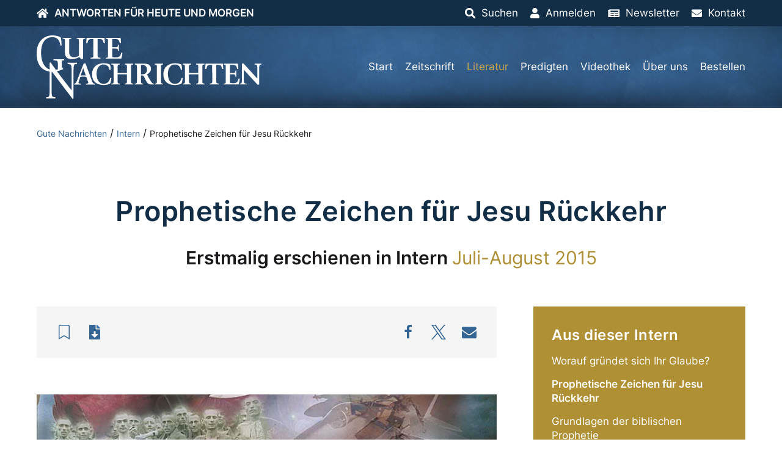

--- FILE ---
content_type: application/javascript
request_url: https://www.gutenachrichten.org/wp-content/themes/fn-gutenachrichten/assets/theme/js/base-min.js?ver=1671012251
body_size: 73931
content:
/*! UIkit 3.15.1 | https://www.getuikit.com | (c) 2014 - 2022 YOOtheme | MIT License */!function(t,e){"object"==typeof exports&&typeof module<"u"?module.exports=e():"function"==typeof define&&define.amd?define("uikit",e):(t=typeof globalThis<"u"?globalThis:t||self).UIkit=e()}(this,(function(){"use strict";function t(t,e){return zn.call(t,e)}function e(t,e){return e?e.toUpperCase():""}function i(t,e){return null==t||null==t.startsWith?void 0:t.startsWith(e)}function s(t,e){return null==t||null==t.endsWith?void 0:t.endsWith(e)}function n(t,e){return null==t||null==t.includes?void 0:t.includes(e)}function o(t,e){return null==t||null==t.findIndex?void 0:t.findIndex(e)}function r(t){return"function"==typeof t}function a(t){return null!==t&&"object"==typeof t}function l(t){return"[object Object]"===Hn.call(t)}function h(t){return a(t)&&t===t.window}function c(t){return 9===p(t)}function d(t){return p(t)>=1}function u(t){return 1===p(t)}function p(t){return!h(t)&&a(t)&&t.nodeType}function g(t){return"boolean"==typeof t}function m(t){return"string"==typeof t}function f(t){return"number"==typeof t}function v(t){return f(t)||m(t)&&!isNaN(t-parseFloat(t))}function w(t){return!(Zn(t)?t.length:a(t)&&Object.keys(t).length)}function y(t){return void 0===t}function x(t){return g(t)?t:"true"===t||"1"===t||""===t||"false"!==t&&"0"!==t&&t}function b(t){const e=Number(t);return!isNaN(e)&&e}function k(t){return parseFloat(t)||0}function C(t){return $(t)[0]}function $(t){return t&&(d(t)?[t]:Array.from(t).filter(d))||[]}function _(t){var e;if(h(t))return t;const i=c(t=C(t))?t:null==(e=t)?void 0:e.ownerDocument;return(null==i?void 0:i.defaultView)||window}function L(t,e){return t===e||a(t)&&a(e)&&Object.keys(t).length===Object.keys(e).length&&S(t,((t,i)=>t===e[i]))}function P(t,e,i){return t.replace(new RegExp(e+"|"+i,"g"),(t=>t===e?i:e))}function j(t){return t[t.length-1]}function S(t,e){for(const i in t)if(!1===e(t[i],i))return!1;return!0}function M(t,e){return t.slice().sort(((t,i)=>{let{[e]:s=0}=t,{[e]:n=0}=i;return s>n?1:n>s?-1:0}))}function E(t,e){const i=new Set;return t.filter((t=>{let{[e]:s}=t;return!i.has(s)&&i.add(s)}))}function B(t,e,i){return void 0===e&&(e=0),void 0===i&&(i=1),Math.min(Math.max(b(t)||0,e),i)}function T(){}function I(){for(var t=arguments.length,e=new Array(t),i=0;i<t;i++)e[i]=arguments[i];return[["bottom","top"],["right","left"]].every((t=>{let[i,s]=t;return Math.min(...e.map((t=>{let{[i]:e}=t;return e})))-Math.max(...e.map((t=>{let{[s]:e}=t;return e})))>0}))}function A(t,e){return t.x<=e.right&&t.x>=e.left&&t.y<=e.bottom&&t.y>=e.top}function O(t,e,i){const s="width"===e?"height":"width";return{[s]:t[e]?Math.round(i*t[s]/t[e]):t[s],[e]:i}}function F(t,e){t={...t};for(const i in t)t=t[i]>e[i]?O(t,i,e[i]):t;return t}function q(t,e){t=F(t,e);for(const i in t)t=t[i]<e[i]?O(t,i,e[i]):t;return t}function N(t,e,i,s){void 0===i&&(i=0),void 0===s&&(s=!1),e=$(e);const{length:n}=e;return n?(t=v(t)?b(t):"next"===t?i+1:"previous"===t?i-1:e.indexOf(C(t)),s?B(t,0,n-1):(t%=n)<0?t+n:t):-1}function z(t){const e=Object.create(null);return i=>e[i]||(e[i]=t(i))}function H(t,e,i){if(a(e))for(const i in e)H(t,i,e[i]);else{var s;if(y(i))return null==(s=C(t))?void 0:s.getAttribute(e);for(const s of $(t))r(i)&&(i=i.call(s,H(s,e))),null===i?D(s,e):s.setAttribute(e,i)}}function R(t,e){return $(t).some((t=>t.hasAttribute(e)))}function D(t,e){const i=$(t);for(const t of e.split(" "))for(const e of i)e.removeAttribute(t)}function V(t,e){for(const i of[e,"data-"+e])if(R(t,i))return H(t,i)}function W(t){return $(t).some((t=>Kn[t.tagName.toLowerCase()]))}function U(t){return $(t).some((t=>t.offsetWidth||t.offsetHeight||t.getClientRects().length))}function Z(t){return $(t).some((t=>G(t,Qn)))}function Y(t){return G(t,to)}function J(t){var e;return null==(e=C(t))?void 0:e.parentElement}function X(t,e){return $(t).filter((t=>G(t,e)))}function G(t,e){return $(t).some((t=>t.matches(e)))}function K(t,e){return u(t)?t.closest(i(e,">")?e.slice(1):e):$(t).map((t=>K(t,e))).filter(Boolean)}function Q(t,e){return m(e)?!!K(t,e):C(e).contains(C(t))}function tt(t,e){const i=[];for(;t=J(t);)(!e||G(t,e))&&i.push(t);return i}function et(t,e){const i=(t=C(t))?$(t.children):[];return e?X(i,e):i}function it(t,e){return e?$(t).indexOf(C(e)):et(J(t)).indexOf(t)}function st(t,e){return ot(t,at(t,e))}function nt(t,e){return rt(t,at(t,e))}function ot(t,e){return C(lt(t,e,"querySelector"))}function rt(t,e){return $(lt(t,e,"querySelectorAll"))}function at(t,e){return void 0===e&&(e=document),m(t)&&io(t)||c(e)?e:e.ownerDocument}function lt(t,e,i){if(void 0===e&&(e=document),!t||!m(t))return t;if(t=no(t),io(t)){const i=ro(t);t="";for(let s of i){let n=e;if("!"===s[0]){const t=s.substr(1).trim().split(" ");if(n=K(J(e),t[0]),s=t.slice(1).join(" ").trim(),!s.length&&1===i.length)return n}if("-"===s[0]){const t=s.substr(1).trim().split(" "),i=(n||e).previousElementSibling;n=G(i,s.substr(1))?i:null,s=t.slice(1).join(" ")}n&&(t+=(t?",":"")+ht(n)+" "+s)}e=document}try{return e[i](t)}catch{return null}}function ht(t){const e=[];for(;t.parentNode;){const i=H(t,"id");if(i){e.unshift("#"+ct(i));break}{let{tagName:i}=t;"HTML"!==i&&(i+=":nth-child("+(it(t)+1)+")"),e.unshift(i),t=t.parentNode}}return e.join(" > ")}function ct(t){return m(t)?CSS.escape(t):""}function dt(){for(var t=arguments.length,e=new Array(t),i=0;i<t;i++)e[i]=arguments[i];let[s,n,o,r,a=!1]=ft(e);r.length>1&&(r=wt(r)),null!=a&&a.self&&(r=yt(r)),o&&(r=vt(o,r));for(const t of n)for(const e of s)e.addEventListener(t,r,a);return()=>ut(s,n,r,a)}function ut(){for(var t=arguments.length,e=new Array(t),i=0;i<t;i++)e[i]=arguments[i];let[s,n,,o,r=!1]=ft(e);for(const t of n)for(const e of s)e.removeEventListener(t,o,r)}function pt(){for(var t=arguments.length,e=new Array(t),i=0;i<t;i++)e[i]=arguments[i];const[s,n,o,r,a=!1,l]=ft(e),h=dt(s,n,o,(t=>{const e=!l||l(t);e&&(h(),r(t,e))}),a);return h}function gt(t,e,i){return kt(t).every((t=>t.dispatchEvent(mt(e,!0,!0,i))))}function mt(t,e,i,s){return void 0===e&&(e=!0),void 0===i&&(i=!1),m(t)&&(t=new CustomEvent(t,{bubbles:e,cancelable:i,detail:s})),t}function ft(t){return t[0]=kt(t[0]),m(t[1])&&(t[1]=t[1].split(" ")),r(t[2])&&t.splice(2,0,!1),t}function vt(t,e){return i=>{const s=">"===t[0]?rt(t,i.currentTarget).reverse().filter((t=>Q(i.target,t)))[0]:K(i.target,t);s&&(i.current=s,e.call(this,i))}}function wt(t){return e=>Zn(e.detail)?t(e,...e.detail):t(e)}function yt(t){return function(e){if(e.target===e.currentTarget||e.target===e.current)return t.call(null,e)}}function xt(t){return t&&"addEventListener"in t}function bt(t){return xt(t)?t:C(t)}function kt(t){return Zn(t)?t.map(bt).filter(Boolean):m(t)?rt(t):xt(t)?[t]:$(t)}function Ct(t){return"touch"===t.pointerType||!!t.touches}function _t(t){var e,i;const{clientX:s,clientY:n}=(null==(e=t.touches)?void 0:e[0])||(null==(i=t.changedTouches)?void 0:i[0])||t;return{x:s,y:n}}function Lt(t,e){const i={data:null,method:"GET",headers:{},xhr:new XMLHttpRequest,beforeSend:T,responseType:"",...e};return Promise.resolve().then((()=>i.beforeSend(i))).then((()=>Pt(t,i)))}function Pt(t,e){return new Promise(((i,s)=>{const{xhr:n}=e;for(const t in e)if(t in n)try{n[t]=e[t]}catch{}n.open(e.method.toUpperCase(),t);for(const t in e.headers)n.setRequestHeader(t,e.headers[t]);dt(n,"load",(()=>{0===n.status||n.status>=200&&n.status<300||304===n.status?i(n):s(Jn(Error(n.statusText),{xhr:n,status:n.status}))})),dt(n,"error",(()=>s(Jn(Error("Network Error"),{xhr:n})))),dt(n,"timeout",(()=>s(Jn(Error("Network Timeout"),{xhr:n})))),n.send(e.data)}))}function jt(t,e,i){return new Promise(((s,n)=>{const o=new Image;o.onerror=t=>{n(t)},o.onload=()=>{s(o)},i&&(o.sizes=i),e&&(o.srcset=e),o.src=t}))}function St(t,e,i,s){void 0===s&&(s="");const n=$(t);for(const t of n)if(m(e)){if(e=lo(e),y(i))return getComputedStyle(t).getPropertyValue(e);t.style.setProperty(e,v(i)&&!ao[e]?i+"px":i||f(i)?i:"",s)}else{if(Zn(e)){const i={};for(const s of e)i[s]=St(t,s);return i}a(e)&&(s=i,S(e,((e,i)=>St(t,i,e,s))))}return n[0]}function $t(t){if(i(t,"--"))return t;t=Dn(t);const{style:e}=document.documentElement;if(t in e)return t;for(const i of["webkit","moz"]){const s="-"+i+"-"+t;if(s in e)return s}}function Mt(t){for(var e=arguments.length,i=new Array(e>1?e-1:0),s=1;s<e;s++)i[s-1]=arguments[s];Ot(t,i,"add")}function Et(t){for(var e=arguments.length,i=new Array(e>1?e-1:0),s=1;s<e;s++)i[s-1]=arguments[s];Ot(t,i,"remove")}function Bt(t,e){H(t,"class",(t=>(t||"").replace(new RegExp("\\b"+e+"\\b\\s?","g"),"")))}function Tt(t,e,i){!(arguments.length<=1)&&e&&Et(t,arguments.length<=1?void 0:e),!(arguments.length<=2)&&i&&Mt(t,arguments.length<=2?void 0:i)}function It(t,e){return[e]=Ft(e),!!e&&$(t).some((t=>t.classList.contains(e)))}function At(t,e,i){const s=Ft(e);y(i)||(i=!!i);for(const e of $(t))for(const t of s)e.classList.toggle(t,i)}function Ot(t,e,i){e=e.reduce(((t,e)=>t.concat(Ft(e))),[]);for(const s of $(t))s.classList[i](...e)}function Ft(t){return String(t).split(/\s|,/).filter(Boolean)}function qt(t,e,i,s){return void 0===i&&(i=400),void 0===s&&(s="linear"),i=Math.round(i),Promise.all($(t).map((t=>new Promise(((n,o)=>{for(const i in e){const e=St(t,i);""===e&&St(t,i,e)}const r=setTimeout((()=>gt(t,"transitionend")),i);pt(t,"transitionend transitioncanceled",(e=>{let{type:i}=e;clearTimeout(r),Et(t,"uk-transition"),St(t,{transitionProperty:"",transitionDuration:"",transitionTimingFunction:""}),"transitioncanceled"===i?o():n(t)}),{self:!0}),Mt(t,"uk-transition"),St(t,{transitionProperty:Object.keys(e).map(lo).join(","),transitionDuration:i+"ms",transitionTimingFunction:s,...e})})))))}function Nt(t,e,s,n,o){return void 0===s&&(s=200),Promise.all($(t).map((t=>new Promise(((r,a)=>{gt(t,"animationcanceled");const l=setTimeout((()=>gt(t,"animationend")),s);pt(t,"animationend animationcanceled",(e=>{let{type:i}=e;clearTimeout(l),"animationcanceled"===i?a():r(t),St(t,"animationDuration",""),Bt(t,co+"\\S*")}),{self:!0}),St(t,"animationDuration",s+"ms"),Mt(t,e,co+(o?"leave":"enter")),i(e,co)&&(n&&Mt(t,"uk-transform-origin-"+n),o&&Mt(t,co+"reverse"))})))))}function zt(t){const e=u(t)?C(t).getBoundingClientRect():{height:mo(t),width:fo(t),top:0,left:0};return{height:e.height,width:e.width,top:e.top,left:e.left,bottom:e.top+e.height,right:e.left+e.width}}function Ht(t,e){const i=zt(t);if(t){const{scrollY:e,scrollX:s}=_(t),n={height:e,width:s};for(const t in go)for(const e of go[t])i[e]+=n[t]}if(!e)return i;const s=St(t,"position");S(St(t,["left","top"]),((n,o)=>St(t,o,e[o]-i[o]+k("absolute"===s&&"auto"===n?Rt(t)[o]:n))))}function Rt(t){let{top:e,left:i}=Ht(t);const{ownerDocument:{body:s,documentElement:n},offsetParent:o}=C(t);let r=o||n;for(;r&&(r===s||r===n)&&"static"===St(r,"position");)r=r.parentNode;if(u(r)){const t=Ht(r);e-=t.top+k(St(r,"borderTopWidth")),i-=t.left+k(St(r,"borderLeftWidth"))}return{top:e-k(St(t,"marginTop")),left:i-k(St(t,"marginLeft"))}}function Dt(t){const e=[(t=C(t)).offsetTop,t.offsetLeft];for(;t=t.offsetParent;)if(e[0]+=t.offsetTop+k(St(t,"borderTopWidth")),e[1]+=t.offsetLeft+k(St(t,"borderLeftWidth")),"fixed"===St(t,"position")){const i=_(t);return e[0]+=i.scrollY,e[1]+=i.scrollX,e}return e}function Vt(t){const e=Un(t);return(i,s)=>{if(y(s)){if(h(i))return i["inner"+e];if(c(i)){const t=i.documentElement;return Math.max(t["offset"+e],t["scroll"+e])}return(s="auto"===(s=St(i=C(i),t))?i["offset"+e]:k(s)||0)-Wt(i,t)}return St(i,t,s||0===s?+s+Wt(i,t)+"px":"")}}function Wt(t,e,i){return void 0===i&&(i="border-box"),St(t,"boxSizing")===i?go[e].map(Un).reduce(((e,i)=>e+k(St(t,"padding"+i))+k(St(t,"border"+i+"Width"))),0):0}function Ut(t){for(const e in go)for(const i in go[e])if(go[e][i]===t)return go[e][1-i];return t}function Zt(t,e,i,s){return void 0===e&&(e="width"),void 0===i&&(i=window),void 0===s&&(s=!1),m(t)?wo(t).reduce(((t,n)=>{const o=xo(n);return o&&(n=Yt("vh"===o?mo(_(i)):"vw"===o?fo(_(i)):s?i["offset"+Un(e)]:zt(i)[e],n)),t+k(n)}),0):k(t)}function Yt(t,e){return t*k(e)/100}function Jt(t){"loading"===document.readyState?pt(document,"DOMContentLoaded",t):t()}function Xt(t,e){var i;return(null==t||null==(i=t.tagName)?void 0:i.toLowerCase())===e.toLowerCase()}function Gt(t){return(t=ae(t)).innerHTML="",t}function Kt(t,e){return y(e)?ae(t).innerHTML:ko(Gt(t),e)}function Qt(t){return function(e,i){var s;const n=$(m(i)?ne(i):i);return null==(s=ae(e))||s[t](...n),oe(n)}}function te(t){$(t).forEach((t=>t.remove()))}function ee(t,e){for(e=C(Co(t,e));e.firstChild;)e=e.firstChild;return ko(e,t),e}function ie(t,e){return $($(t).map((t=>t.hasChildNodes()?ee($(t.childNodes),e):ko(t,e))))}function se(t){$(t).map(J).filter(((t,e,i)=>i.indexOf(t)===e)).forEach((t=>t.replaceWith(...t.childNodes)))}function ne(t){const e=Po.exec(t);if(e)return document.createElement(e[1]);const i=document.createElement("div");return Lo.test(t)?i.insertAdjacentHTML("beforeend",t.trim()):i.textContent=t,oe(i.childNodes)}function oe(t){return t.length>1?t:t[0]}function re(t,e){if(u(t))for(e(t),t=t.firstElementChild;t;){const i=t.nextElementSibling;re(t,e),t=i}}function ae(t,e){return he(t)?C(ne(t)):ot(t,e)}function le(t,e){return he(t)?$(ne(t)):rt(t,e)}function he(t){return m(t)&&i(t.trim(),"<")}function ce(t){ue(Fo.reads),ue(Fo.writes.splice(0)),Fo.scheduled=!1,(Fo.reads.length||Fo.writes.length)&&de(t+1)}function de(t){Fo.scheduled||(Fo.scheduled=!0,t&&t<4?Promise.resolve().then((()=>ce(t))):requestAnimationFrame((()=>ce(1))))}function ue(t){let e;for(;e=t.shift();)try{e()}catch(t){console.error(t)}}function pe(t,e){const i=t.indexOf(e);return~i&&t.splice(i,1)}function ge(){}function me(t,e){let[{x:i,y:s},{x:n,y:o}]=t,[{x:r,y:a},{x:l,y:h}]=e;const c=(h-a)*(n-i)-(l-r)*(o-s);if(0===c)return!1;const d=((l-r)*(s-a)-(h-a)*(i-r))/c;return!(d<0)&&{x:i+d*(n-i),y:s+d*(o-s)}}function fe(t,e,i,s){void 0===s&&(s=!0);const n=new IntersectionObserver(s?(t,i)=>{t.some((t=>t.isIntersecting))&&e(t,i)}:e,i);for(const e of $(t))n.observe(e);return n}function ve(t,e,i){return void 0===i&&(i={box:"border-box"}),No?xe(ResizeObserver,t,e,i):(we(),zo.add(e),{disconnect(){zo.delete(e)}})}function we(){if(zo)return;let t;zo=new Set;const e=()=>{if(!t){t=!0,Fo.read((()=>t=!1));for(const t of zo)t()}};dt(window,"load resize",e),dt(document,"loadedmetadata load",e,!0)}function ye(t,e,i){return xe(MutationObserver,t,e,i)}function xe(t,e,i,s){const n=new t(i);for(const t of $(e))n.observe(t,s);return n}function be(t,e,i){return Ho.computed(r(t)?t.call(i,i):t,r(e)?e.call(i,i):e)}function ke(t,e){return t=t&&!Zn(t)?[t]:t,e?t?t.concat(e):Zn(e)?e:[e]:t}function Ce(t,e){return y(e)?t:e}function _e(e,i,s){function n(t){o[t]=(Ho[t]||Ce)(e[t],i[t],s)}const o={};if(r(i)&&(i=i.options),i.extends&&(e=_e(e,i.extends,s)),i.mixins)for(const t of i.mixins)e=_e(e,t,s);for(const t in e)n(t);for(const s in i)t(e,s)||n(s);return o}function Le(t,e){void 0===e&&(e=[]);try{return t?i(t,"{")?JSON.parse(t):e.length&&!n(t,":")?{[e[0]]:t}:t.split(";").reduce(((t,e)=>{const[i,s]=e.split(/:(.*)/);return i&&!y(s)&&(t[i.trim()]=s.trim()),t}),{}):{}}catch{return{}}}function Pe(t){if(Ee(t)&&Ie(t,{func:"playVideo",method:"play"}),Me(t))try{t.play().catch(T)}catch{}}function je(t){Ee(t)&&Ie(t,{func:"pauseVideo",method:"pause"}),Me(t)&&t.pause()}function Se(t){Ee(t)&&Ie(t,{func:"mute",method:"setVolume",value:0}),Me(t)&&(t.muted=!0)}function $e(t){return Me(t)||Ee(t)}function Me(t){return Xt(t,"video")}function Ee(t){return Xt(t,"iframe")&&(Be(t)||Te(t))}function Be(t){return!!t.src.match(/\/\/.*?youtube(-nocookie)?\.[a-z]+\/(watch\?v=[^&\s]+|embed)|youtu\.be\/.*/)}function Te(t){return!!t.src.match(/vimeo\.com\/video\/.*/)}async function Ie(t,e){await Oe(t),Ae(t,e)}function Ae(t,e){try{t.contentWindow.postMessage(JSON.stringify({event:"command",...e}),"*")}catch{}}function Oe(t){if(t[Ro])return t[Ro];const e=Be(t),i=Te(t),s=++Do;let o;return t[Ro]=new Promise((r=>{e&&pt(t,"load",(()=>{const e=()=>Ae(t,{event:"listening",id:s});o=setInterval(e,100),e()})),pt(window,"message",r,!1,(t=>{let{data:n}=t;try{return n=JSON.parse(n),n&&(e&&n.id===s&&"onReady"===n.event||i&&Number(n.player_id)===s)}catch{}})),t.src=t.src+(n(t.src,"?")?"&":"?")+(e?"enablejsapi=1":"api=1&player_id="+s)})).then((()=>clearInterval(o)))}function Fe(t,e,i){return void 0===e&&(e=0),void 0===i&&(i=0),!!U(t)&&I(...ze(t).map((t=>{const{top:s,left:n,bottom:o,right:r}=He(t);return{top:s-e,left:n-i,bottom:o+e,right:r+i}})).concat(Ht(t)))}function qe(t,e){function i(t,e){return new Promise((i=>{const o=t.scrollTop,r=s(Math.abs(e)),a=Date.now();!function s(){const l=n(B((Date.now()-a)/r));t.scrollTop=o+e*l,1===l?i():requestAnimationFrame(s)}()}))}function s(t){return 40*Math.pow(t,.375)}function n(t){return.5*(1-Math.cos(Math.PI*t))}let{offset:o=0}=void 0===e?{}:e;const r=U(t)?ze(t):[];return r.reduce(((e,s,n)=>{const{scrollTop:a,scrollHeight:l,offsetHeight:h}=s,c=He(s),d=l-c.height,{height:u,top:p}=r[n-1]?He(r[n-1]):Ht(t);let g=Math.ceil(p-c.top-o+a);return o>0&&h<u+o?g+=o:o=0,g>d?(o-=g-d,g=d):g<0&&(o-=g,g=0),()=>i(s,g-a).then(e)}),(()=>Promise.resolve()))()}function Ne(t,e,i){if(void 0===e&&(e=0),void 0===i&&(i=0),!U(t))return 0;const[s]=ze(t,/auto|scroll/,!0),{scrollHeight:n,scrollTop:o}=s,{height:r}=He(s),a=n-r,l=Dt(t)[0]-Dt(s)[0],h=Math.max(0,l-r+e),c=undefined;return B((o-h)/(Math.min(a,l+t.offsetHeight-i)-h))}function ze(t,e,i){void 0===e&&(e=/auto|scroll|hidden|clip/),void 0===i&&(i=!1);const s=Re(t);let n=tt(t).reverse();n=n.slice(n.indexOf(s)+1);const r=o(n,(t=>"fixed"===St(t,"position")));return~r&&(n=n.slice(r)),[s].concat(n.filter((t=>e.test(St(t,"overflow"))&&(!i||t.scrollHeight>He(t).height)))).reverse()}function He(t){const e=_(t),{document:{documentElement:i}}=e;let s=t===Re(t)?e:t;const{visualViewport:n}=e;if(h(s)&&n){let{height:t,width:e,scale:i,pageTop:s,pageLeft:o}=n;return t=Math.round(t*i),e=Math.round(e*i),{height:t,width:e,top:s,left:o,bottom:s+t,right:o+e}}let o=Ht(s);for(let[t,e,n,r]of[["width","x","left","right"],["height","y","top","bottom"]])h(s)?s=i:o[n]+=k(St(s,"border-"+n+"-width")),o[t]=o[e]=s["client"+Un(t)],o[r]=o[t]+o[n];return o}function Re(t){return _(t).document.scrollingElement}function De(t,e,i){i={attach:{element:["left","top"],target:["left","top"],...i.attach},offset:[0,0],placement:[],...i},Zn(e)||(e=[e,e]),Ht(t,Ve(t,e,i))}function Ve(t,e,i){const s=We(t,e,i),{boundary:n,viewportOffset:o=0,placement:r}=i;let a=s;for(const[l,[h,,c,d]]of Object.entries(Vo)){const u=Ye(e[l],o,n,l);if(Ge(s,u,l))continue;let p=0;if("flip"===r[l]){const n=i.attach.target[l];if(n===d&&s[d]<=u[d]||n===c&&s[c]>=u[c])continue;p=Ke(t,e,i,l)[c]-s[c];const r=Je(e[l],o,l);if(!Ge(Ue(s,p,l),r,l)){if(Ge(s,r,l))continue;if(i.recursion)return!1;const n=Qe(t,e,i);if(n&&Ge(n,r,1-l))return n;continue}}else if("shift"===r[l]){const t=Ht(e[l]),{offset:n}=i;p=B(B(s[c],u[c],u[d]-s[h]),t[c]-s[h]+n[l],t[d]-n[l])-s[c]}a=Ue(a,p,l)}return a}function We(t,e,i){let{attach:s,offset:n}={attach:{element:["left","top"],target:["left","top"],...i.attach},offset:[0,0],...i},o=Ht(t);for(const[t,[i,,r,a]]of Object.entries(Vo)){const l=s.target[t]===s.element[t]?He(e[t]):Ht(e[t]);o=Ue(o,l[r]-o[r]+Ze(s.target[t],a,l[i])-Ze(s.element[t],a,o[i])+ +n[t],t)}return o}function Ue(t,e,i){const[,s,n,o]=Vo[i],r={...t};return r[n]=t[s]=t[n]+e,r[o]+=e,r}function Ze(t,e,i){return"center"===t?i/2:t===e?i:0}function Ye(t,e,i,s){let n=Xe(...ze(t).map(He));return e&&(n[Vo[s][2]]+=e,n[Vo[s][3]]-=e),i&&(n=Xe(n,Ht(i))),n}function Je(t,e,i){const[s,,n,o]=Vo[i],[r]=ze(t),a=He(r);return a[n]-=r["scroll"+Un(n)]-e,a[o]=a[n]+r["scroll"+Un(s)]-e,a}function Xe(){let t={};for(var e=arguments.length,i=new Array(e),s=0;s<e;s++)i[s]=arguments[s];for(const e of i)for(const[,,i,s]of Vo)t[i]=Math.max(t[i]||0,e[i]),t[s]=Math.min(...[t[s],e[s]].filter(Boolean));return t}function Ge(t,e,i){const[,,s,n]=Vo[i];return t[s]>=e[s]&&t[n]<=e[n]}function Ke(t,e,i,s){let{offset:n,attach:o}=i;return We(t,e,{attach:{element:ti(o.element,s),target:ti(o.target,s)},offset:ii(n,s)})}function Qe(t,e,i){return Ve(t,e,{...i,attach:{element:i.attach.element.map(ei).reverse(),target:i.attach.target.map(ei).reverse()},offset:i.offset.reverse(),placement:i.placement.reverse(),recursion:!0})}function ti(t,e){const i=[...t],s=Vo[e].indexOf(t[e]);return~s&&(i[e]=Vo[e][1-s%2+2]),i}function ei(t){for(let e=0;e<Vo.length;e++){const i=Vo[e].indexOf(t);if(~i)return Vo[1-e][i%2+2]}}function ii(t,e){return(t=[...t])[e]*=-1,t}function si(t){function e(t,e){if(t)for(const i in t)t[i]._connected&&t[i]._callUpdate(e)}const i=t.data;let s;t.use=function(t){if(!t.installed)return t.call(null,this),t.installed=!0,this},t.mixin=function(e,i){(i=(m(i)?t.component(i):i)||this).options=_e(i.options,e)},t.extend=function(t){t=t||{};const e=this,i=function(t){this._init(t)};return i.prototype=Object.create(e.prototype),i.prototype.constructor=i,i.options=_e(e.options,t),i.super=e,i.extend=e.extend,i},t.update=function(t,s){t=t?C(t):document.body;for(const n of tt(t).reverse())e(n[i],s);re(t,(t=>e(t[i],s)))},Object.defineProperty(t,"container",{get:()=>s||document.body,set(t){s=ae(t)}})}function ni(e){function i(t){for(const{read:e,write:i,events:s=[]}of this.$options.update){if(!t.has("update")&&!s.some((e=>t.has(e))))continue;let n;e&&(n=e.call(this,this._data,t),n&&l(n)&&Jn(this._data,n)),i&&!1!==n&&Fo.write((()=>{this._connected&&i.call(this,this._data,t)}))}}function s(e){const{$options:{computed:i}}=this,s={...this._computed};this._computed={};for(const n in i){const{watch:o,immediate:r}=i[n];o&&(e&&r||t(s,n)&&!L(s[n],this[n]))&&o.call(this,this[n],s[n])}}e.prototype._callHook=function(t){var e;null==(e=this.$options[t])||e.forEach((t=>t.call(this)))},e.prototype._callConnected=function(){this._connected||(this._data={},this._computed={},this._initProps(),this._callHook("beforeConnect"),this._connected=!0,this._initEvents(),this._initObservers(),this._callHook("connected"),this._callUpdate())},e.prototype._callDisconnected=function(){!this._connected||(this._callHook("beforeDisconnect"),this._disconnectObservers(),this._unbindEvents(),this._callHook("disconnected"),this._connected=!1,delete this._watch)},e.prototype._callUpdate=function(t){void 0===t&&(t="update"),this._connected&&(("update"===t||"resize"===t)&&this._callWatches(),this.$options.update&&(this._updates||(this._updates=new Set,Fo.read((()=>{this._connected&&i.call(this,this._updates),delete this._updates}))),this._updates.add(t.type||t)))},e.prototype._callWatches=function(){if(this._watch)return;const e=!t(this,"_watch");this._watch=Fo.read((()=>{this._connected&&s.call(this,e),this._watch=null}))}}function oi(e){let i=0;e.prototype._init=function(t){(t=t||{}).data=ui(t,this.constructor.options),this.$options=_e(this.constructor.options,t,this),this.$el=null,this.$props={},this._uid=i++,this._initData(),this._initMethods(),this._initComputeds(),this._callHook("created"),t.el&&this.$mount(t.el)},e.prototype._initData=function(){const{data:t={}}=this.$options;for(const e in t)this.$props[e]=this[e]=t[e]},e.prototype._initMethods=function(){const{methods:t}=this.$options;if(t)for(const e in t)this[e]=t[e].bind(this)},e.prototype._initComputeds=function(){const{computed:t}=this.$options;if(this._computed={},t)for(const e in t)ai(this,e,t[e])},e.prototype._initProps=function(t){let e;for(e in t=t||ri(this.$options,this.$name))y(t[e])||(this.$props[e]=t[e]);const i=[this.$options.computed,this.$options.methods];for(e in this.$props)e in t&&hi(i,e)&&(this[e]=this.$props[e])},e.prototype._initEvents=function(){this._events=[];for(const e of this.$options.events||[])if(t(e,"handler"))li(this,e);else for(const t in e)li(this,e[t],t)},e.prototype._unbindEvents=function(){this._events.forEach((t=>t())),delete this._events},e.prototype._initObservers=function(){this._observers=[gi(this)],this.$options.computed&&this.registerObserver(pi(this))},e.prototype.registerObserver=function(t){this._observers.push(t)},e.prototype._disconnectObservers=function(){this._observers.forEach((t=>null==t?void 0:t.disconnect()))}}function ri(t,e){const s={},{args:n=[],props:o={},el:r}=t;if(!o)return s;for(const t in o){const e=Dn(t);let n=V(r,e);y(n)||(n=o[t]===Boolean&&""===n||ci(o[t],n),("target"!==e||!i(n,"_"))&&(s[t]=n))}const a=Le(V(r,e),n);for(const t in a){const e=Wn(t);y(o[e])||(s[e]=ci(o[e],a[t]))}return s}function ai(e,i,s){Object.defineProperty(e,i,{enumerable:!0,get(){const{_computed:n,$props:o,$el:r}=e;return t(n,i)||(n[i]=(s.get||s).call(e,o,r)),n[i]},set(t){const{_computed:n}=e;n[i]=s.set?s.set.call(e,t):t,y(n[i])&&delete n[i]}})}function li(t,e,i){l(e)||(e={name:i,handler:e});let{name:s,el:n,handler:o,capture:a,passive:h,delegate:c,filter:d,self:u}=e;n=r(n)?n.call(t):n||t.$el,Zn(n)?n.forEach((s=>li(t,{...e,el:s},i))):!n||d&&!d.call(t)||t._events.push(dt(n,s,c?m(c)?c:c.call(t):null,m(o)?t[o]:o.bind(t),{passive:h,capture:a,self:u}))}function hi(e,i){return e.every((e=>!e||!t(e,i)))}function ci(t,e){return t===Boolean?x(e):t===Number?b(e):"list"===t?di(e):t?t(e):e}function di(t){return Zn(t)?t:m(t)?t.split(/,(?![^(]*\))/).map((t=>v(t)?b(t):x(t.trim()))):[t]}function ui(t,e){let{data:i={}}=t,{args:s=[],props:n={}}=e;Zn(i)&&(i=i.slice(0,s.length).reduce(((t,e,i)=>(l(e)?Jn(t,e):t[s[i]]=e,t)),{}));for(const t in i)y(i[t])?delete i[t]:n[t]&&(i[t]=ci(n[t],i[t]));return i}function pi(t){const{el:e}=t.$options,i=new MutationObserver((()=>t.$emit()));return i.observe(e,{childList:!0,subtree:!0}),i}function gi(t){const{$name:e,$options:i,$props:s}=t,{attrs:n,props:o,el:r}=i;if(!o||!1===n)return;const a=Zn(n)?n:Object.keys(o),l=a.map((t=>Dn(t))).concat(e),h=new MutationObserver((n=>{const o=ri(i,e);n.some((t=>{let{attributeName:i}=t;const n=i.replace("data-","");return(n===e?a:[Wn(n),Wn(i)]).some((t=>!y(o[t])&&o[t]!==s[t]))}))&&t.$reset()}));return h.observe(r,{attributes:!0,attributeFilter:l.concat(l.map((t=>"data-"+t)))}),h}function mi(t){const e=t.data;t.prototype.$create=function(e,i,s){return t[e](i,s)},t.prototype.$mount=function(t){const{name:i}=this.$options;t[e]||(t[e]={}),!t[e][i]&&(t[e][i]=this,this.$el=this.$options.el=this.$options.el||t,Q(t,document)&&this._callConnected())},t.prototype.$reset=function(){this._callDisconnected(),this._callConnected()},t.prototype.$destroy=function(t){void 0===t&&(t=!1);const{el:i,name:s}=this.$options;i&&this._callDisconnected(),this._callHook("destroy"),null!=i&&i[e]&&(delete i[e][s],w(i[e])||delete i[e],t&&te(this.$el))},t.prototype.$emit=function(t){this._callUpdate(t)},t.prototype.$update=function(e,i){void 0===e&&(e=this.$el),t.update(e,i)},t.prototype.$getComponent=t.getComponent;const i=z((e=>t.prefix+Dn(e)));Object.defineProperties(t.prototype,{$container:Object.getOwnPropertyDescriptor(t,"container"),$name:{get(){return i(this.$options.name)}}})}function fi(t){const e=t.data,i={};t.component=function(e,s){const n=Dn(e);if(e=Wn(n),!s)return l(i[e])&&(i[e]=t.extend(i[e])),i[e];t[e]=function(i,s){function n(i){const n=t.getComponent(i,e);if(n){if(!s)return n;n.$destroy()}return new o({el:i,data:s})}const o=t.component(e);return o.options.functional?new o({data:l(i)?i:[...arguments]}):i?le(i).map(n)[0]:n()};const o=l(s)?{...s}:s.options;return o.name=e,null==o.install||o.install(t,o,e),t._initialized&&!o.functional&&Fo.read((()=>t[e]("[uk-"+n+"],[data-uk-"+n+"]"))),i[e]=l(s)?o:s},t.getComponents=t=>(null==t?void 0:t[e])||{},t.getComponent=(e,i)=>t.getComponents(e)[i],t.connect=s=>{if(s[e])for(const t in s[e])s[e][t]._callConnected();for(const e of s.attributes){const n=Uo(e.name);n&&n in i&&t[n](s)}},t.disconnect=t=>{for(const i in t[e])t[e][i]._callDisconnected()}}function vi(t){function e(t){let{addedNodes:e,removedNodes:i}=t;for(const t of e)re(t,s);for(const t of i)re(t,n)}function i(e){var i;let{target:s,attributeName:n}=e;const o=Uo(n);if(o&&o in t){if(R(s,n))return void t[o](s);null==(i=t.getComponent(s,o))||i.$destroy()}}const{connect:s,disconnect:n}=t;jo&&window.MutationObserver&&Fo.read((function(){document.body&&re(document.body,s),new MutationObserver((t=>t.forEach(e))).observe(document,{childList:!0,subtree:!0}),new MutationObserver((t=>t.forEach(i))).observe(document,{attributes:!0,subtree:!0}),t._initialized=!0}))}function wi(t){let{_toggle:e}=t;return(t,i)=>(po.cancel(t),ho.cancel(t),e(t,i))}function yi(t){var e;const[i="reveal",s="top"]=(null==(e=t.animation[0])?void 0:e.split("-"))||[],o=[["left","right"],["top","bottom"]],r=o[n(o[0],s)?0:1],a=r[1]===s,l=["width","height"][o.indexOf(r)],h="margin-"+r[0],c="margin-"+s;return async(e,s)=>{let{duration:n,velocity:o,transition:r,_toggle:d}=t,u=zt(e)[l];const p=ho.inProgress(e);await ho.cancel(e),s&&d(e,!0);const g=Object.fromEntries(["padding","border","width","height","overflowY","overflowX",h,c].map((t=>[t,e.style[t]]))),m=zt(e),f=k(St(e,h)),v=k(St(e,c)),w=m[l]+v;!p&&!s&&(u+=v);const[y]=ie(e,"<div>");St(y,{boxSizing:"border-box",height:m.height,width:m.width,...St(e,["overflow","padding","borderTop","borderRight","borderBottom","borderLeft","borderImage",c])}),St(e,{padding:0,border:0,minWidth:0,minHeight:0,[c]:0,width:m.width,height:m.height,overflow:"hidden",[l]:u});const x=u/w;n=(o*w+n)*(s?1-x:x);const b={[l]:s?w:0};a&&(St(e,h,w-u+f),b[h]=s?f:w+f),!a^"reveal"===i&&(St(y,h,-w+u),ho.start(y,{[h]:s?0:-w},n,r));try{await ho.start(e,b,n,r)}finally{St(e,g),se(y.firstChild),s||d(e,!1)}}}function xi(t){return(e,i)=>{po.cancel(e);const{animation:s,duration:n,_toggle:o}=t;return i?(o(e,!0),po.in(e,s[0],n,t.origin)):po.out(e,s[1]||s[0],n,t.origin).then((()=>o(e,!1)))}}function bi(t,e){t&&(t.hidden=e)}function ki(t){let{duration:e,transition:i,velocity:s}=t;return t=>{const n=k(St(t,"height"));return St(t,"height",n),ho.start(t,{height:0,marginTop:0,marginBottom:0,paddingTop:0,paddingBottom:0,borderTop:0,borderBottom:0,opacity:0},s*n+e,i)}}function Ci(t){for(;t=J(t);)if("static"!==St(t,"position"))return t}function _i(t){let{transitionElement:e,_toggle:i}=t;return(t,s)=>new Promise(((n,o)=>pt(t,"show hide",(()=>{null==t._reject||t._reject(),t._reject=o,i(t,s);const r=pt(e,"transitionstart",(()=>{pt(e,"transitionend transitioncancel",n,{self:!0}),clearTimeout(a)}),{self:!0}),a=setTimeout((()=>{r(),n()}),Li(St(e,"transitionDuration")))})))).then((()=>delete t._reject))}function Li(t){return t?s(t,"ms")?k(t):1e3*k(t):0}function Pi(t){if(CSS.supports("overscroll-behavior","contain")){const e=Si(t,(t=>/auto|scroll/.test(St(t,"overflow"))));return St(e,"overscrollBehavior","contain"),()=>St(e,"overscrollBehavior","")}let e;const i=[dt(t,"touchstart",(t=>{let{targetTouches:i}=t;1===i.length&&(e=i[0].clientY)}),{passive:!0}),dt(t,"touchmove",(i=>{if(1!==i.targetTouches.length)return;let[s]=ze(i.target,/auto|scroll/);Q(s,t)||(s=t);const n=i.targetTouches[0].clientY-e,{scrollTop:o,scrollHeight:r,clientHeight:a}=s;(a>=r||0===o&&n>0||r-o<=a&&n<0)&&i.cancelable&&i.preventDefault()}),{passive:!1})];return()=>i.forEach((t=>t()))}function ji(){if(ar)return T;ar=!0;const{scrollingElement:t}=document;return St(t,{overflowY:"hidden",touchAction:"none",paddingRight:fo(window)-t.clientWidth}),()=>{ar=!1,St(t,{overflowY:"",touchAction:"",paddingRight:""})}}function Si(t,e){const i=[];return re(t,(t=>{e(t)&&i.push(t)})),i}function $i(t){const e=[];return re(t,(t=>"static"!==St(t,"position")&&e.push(t))),e}function Mi(t){return Bi(t,"top","bottom")}function Ei(t){const e=[];for(const i of t){const t=Bi(i,"left","right");for(let i=0;i<t.length;i++)e[i]=e[i]?e[i].concat(t[i]):t[i]}return So?e.reverse():e}function Bi(t,e,i){const s=[[]];for(const n of t){if(!U(n))continue;let t=Ti(n);for(let o=s.length-1;o>=0;o--){const r=s[o];if(!r[0]){r.push(n);break}let a;if(r[0].offsetParent===n.offsetParent?a=Ti(r[0]):(t=Ti(n,!0),a=Ti(r[0],!0)),t[e]>=a[i]-1&&t[e]!==a[e]){s.push([n]);break}if(t[i]-1>a[e]||t[e]===a[e]){r.push(n);break}if(0===o){s.unshift([n]);break}}}return s}function Ti(t,e){void 0===e&&(e=!1);let{offsetTop:i,offsetLeft:s,offsetHeight:n,offsetWidth:o}=t;return e&&([i,s]=Dt(t)),{top:i,left:s,bottom:i+n,right:s+o}}function Ii(t,e){gr=gr||dt(window,"scroll",(()=>pr.forEach((t=>t()))),{passive:!0,capture:!0}),pr.set(t,e)}function Ai(t){
pr.delete(t),gr&&!pr.size&&(gr(),gr=null)}function Oi(t){return et(t).some((t=>"absolute"===St(t,"position")))}function Fi(t,e){const i=t.map((t=>Math.max(...t.map((t=>t.offsetHeight)))));return e.map((t=>{let e=0;return t.map(((s,n)=>e+=n?i[n-1]-t[n-1].offsetHeight:0))}))}function qi(t,e){const[i]=t.filter((t=>It(t,e)));return k(i?St(i,"marginTop"):St(t[0],"paddingLeft"))}function Ni(t){return t.map((t=>t.reduce(((t,e)=>t+e.offsetHeight),0)))}function zi(t){if(t.length<2)return{heights:[""],elements:t};St(t,"minHeight","");let e=t.map(Hi);const i=Math.max(...e);return{heights:t.map(((t,s)=>e[s].toFixed(2)===i.toFixed(2)?"":i)),elements:t}}function Hi(t){let e=!1;U(t)||(e=t.style.display,St(t,"display","block","important"));const i=zt(t).height-Wt(t,"height","content-box");return!1!==e&&St(t,"display",e),i}function Ri(t,e){var i;return e&&n(t,"<symbol")&&(t=Di(t,e)||t),(null==(i=t=ae(t.substr(t.indexOf("<svg"))))?void 0:i.hasChildNodes())&&t}function Di(t,e){if(!br[t]){let e;for(br[t]={},xr.lastIndex=0;e=xr.exec(t);)br[t][e[3]]='<svg xmlns="http://www.w3.org/2000/svg"'+e[1]+"svg>"}return br[t][e]}function Vi(t){const e=Wi(t);e&&t.style.setProperty("--uk-animation-stroke",e)}function Wi(t){return Math.ceil(Math.max(0,...le("[stroke]",t).map((t=>{try{return t.getTotalLength()}catch{return 0}}))))}function Ui(t,e){if(W(e)||Xt(e,"canvas")){e.hidden=!0;const i=e.nextElementSibling;return Zi(t,i)?i:_o(e,t)}const i=e.lastElementChild;return Zi(t,i)?i:ko(e,t)}function Zi(t,e){return Xt(t,"svg")&&Xt(e,"svg")&&Yi(t)===Yi(e)}function Yi(t){return(t.innerHTML||(new XMLSerializer).serializeToString(t).replace(/<svg.*?>(.*?)<\/svg>/g,"$1")).replace(/\s/g,"")}function Ji(t){t.icon.add=(e,i)=>{const s=m(e)?{[e]:i}:e;S(s,((t,e)=>{Hr[e]=t,delete Jr[e]})),t._initialized&&re(document.body,(e=>S(t.getComponents(e),(t=>{t.$options.isIcon&&t.icon in s&&t.$reset()}))))}}function Xi(t){return Hr[t]?(Jr[t]||(Jr[t]=ae((Hr[Gi(t)]||Hr[t]).trim())),Jr[t].cloneNode(!0)):null}function Gi(t){return So?P(P(t,"left","right"),"previous","next"):t}function Ki(t,e){if(os(t)){const e=J(t);(ns(e)?et(e):[t]).forEach((t=>Qi(t,t)))}else e&&!n(t.style.backgroundImage,e)&&(St(t,"backgroundImage","url("+ct(e)+")"),gt(t,mt("load",!1)))}function Qi(t,e){Kr.forEach((i=>{const s=V(t,i);s&&H(e,i.replace(/^(data-)+/,""),s)}))}function ts(t,e,i){const s=new Image;return es(s,i),Qi(t,s),s.onload=()=>{Ki(t,s.currentSrc)},H(s,"src",e),s}function es(t,e){if((e=is(e)).length){const i=ne("<picture>");for(const t of e){const e=ne("<source>");H(e,t),ko(i,e)}ko(i,t)}}function is(t){if(!t)return[];if(i(t,"["))try{t=JSON.parse(t)}catch{t=[]}else t=Le(t);return Zn(t)||(t=[t]),t.filter((t=>!w(t)))}function ss(t){os(t)&&!R(t,"src")&&H(t,"src",'data:image/svg+xml;utf8,<svg xmlns="http://www.w3.org/2000/svg"></svg>')}function ns(t){return Xt(t,"picture")}function os(t){return Xt(t,"img")}function rs(t,e){if(m(t))if(i(t,"@"))t=k(St(e,"--uk-breakpoint-"+t.substr(1)));else if(isNaN(t))return t;return t&&v(t)?"(min-width: "+t+"px)":""}function as(t){function e(t,e,s,n){e={bgClose:!1,escClose:!0,labels:i.labels,...e};const o=i.dialog(t(e),e),r=new Gn;let a=!1;return dt(o.$el,"submit","form",(t=>{t.preventDefault(),r.resolve(null==n?void 0:n(o)),a=!0,o.hide()})),dt(o.$el,"hide",(()=>!a&&s(r))),r.promise.dialog=o,r.promise}let{modal:i}=t;i.dialog=function(t,e){const s=i('<div class="uk-modal"> <div class="uk-modal-dialog">'+t+"</div> </div>",e);return s.show(),dt(s.$el,"hidden",(async()=>{await Promise.resolve(),s.$destroy(!0)}),{self:!0}),s},i.alert=function(t,i){return e((e=>{let{labels:i}=e;return'<div class="uk-modal-body">'+(m(t)?t:Kt(t))+'</div> <div class="uk-modal-footer uk-text-right"> <button class="uk-button uk-button-primary uk-modal-close" autofocus>'+i.ok+"</button> </div>"}),i,(t=>t.resolve()))},i.confirm=function(t,i){return e((e=>{let{labels:i}=e;return'<form> <div class="uk-modal-body">'+(m(t)?t:Kt(t))+'</div> <div class="uk-modal-footer uk-text-right"> <button class="uk-button uk-button-default uk-modal-close" type="button">'+i.cancel+'</button> <button class="uk-button uk-button-primary" autofocus>'+i.ok+"</button> </div> </form>"}),i,(t=>t.reject()))},i.prompt=function(t,i,s){return e((e=>{let{labels:s}=e;return'<form class="uk-form-stacked"> <div class="uk-modal-body"> <label>'+(m(t)?t:Kt(t))+'</label> <input class="uk-input" value="'+(i||"")+'" autofocus> </div> <div class="uk-modal-footer uk-text-right"> <button class="uk-button uk-button-default uk-modal-close" type="button">'+s.cancel+'</button> <button class="uk-button uk-button-primary">'+s.ok+"</button> </div> </form>"}),s,(t=>t.resolve(null)),(t=>ae("input",t.$el).value))},i.labels={ok:"Ok",cancel:"Cancel"}}function ls(t,e,i){const{current:s,keyCode:n}=t,o=(null==i?void 0:i.targetEl)||s,r=e.indexOf(o);n===na.LEFT&&r>0&&(null==i||i.hide(!1),e[r-1].focus()),n===na.RIGHT&&r<e.length-1&&(null==i||i.hide(!1),e[r+1].focus()),n===na.TAB&&(o.focus(),null==i||i.hide(!1))}function hs(t){var e;ae(":focus",t)||(null==(e=ae(to,t))||e.focus())}function cs(t,e,i,s){return Math.abs(t-i)>=Math.abs(e-s)?t-i>0?"Left":"Right":e-s>0?"Up":"Down"}function ds(){ps().content+=",user-scalable=0"}function us(){const t=ps();t.content=t.content.replace(/,user-scalable=0$/,"")}function ps(){return ae('meta[name="viewport"]',document.head)||ko(document.head,'<meta name="viewport">')}function gs(t){ca.size||dt(document,"click",fs),ca.add(t)}function ms(t){ca.delete(t),ca.length||ut(document,"click",fs)}function fs(t){if(!t.defaultPrevented)for(const e of ca)Q(t.target,e.$el)&&(t.preventDefault(),e.scrollTo(vs(e.$el)))}function vs(t){return document.getElementById(decodeURIComponent(t.hash).substring(1))}function ws(t,e,i,s){if(!t)return 0;if(v(t)||m(t)&&t.match(/^-?\d/))return i+Zt(t,"height",e,!0);{const i=!0===t?J(e):st(t,e);return Ht(i).bottom-(s&&i&&Q(e,i)?k(St(i,"paddingBottom")):0)}}function ys(t){return"true"===t||"false"!==t&&t}function xs(t){const e=t-Date.now();return{total:e,seconds:e/1e3%60,minutes:e/1e3/60%60,hours:e/1e3/60/60%24,days:e/1e3/60/60/24}}function bs(t,e,i,s){void 0===s&&(s=0);const n=ks(e,!0),o={opacity:1},r={opacity:0},a=t=>()=>n===ks(e)?t():Promise.reject(),l=a((()=>(Mt(e,ba),Promise.all(_s(e).map(((t,e)=>new Promise((n=>setTimeout((()=>ho.start(t,r,i/2,"ease").then(n)),e*s)))))).then((()=>Et(e,ba)))))),h=a((()=>{const a=mo(e);return Mt(e,ka),t(),St(et(e),{opacity:0}),new Promise((t=>requestAnimationFrame((()=>{const l=et(e),h=mo(e);St(e,"alignContent","flex-start"),mo(e,a);const c=_s(e);St(l,r);const d=c.map(((t,e)=>new Promise((n=>setTimeout((()=>ho.start(t,o,i/2,"ease").then(n)),e*s)))));a!==h&&d.push(ho.start(e,{height:h},i/2+c.length*s,"ease")),Promise.all(d).then((()=>{Et(e,ka),n===ks(e)&&(St(e,{height:"",alignContent:""}),St(l,{opacity:""}),delete e.dataset.transition),t()}))}))))}));return It(e,ba)?Cs(e).then(h):It(e,ka)?Cs(e).then(l).then(h):l().then(h)}function ks(t,e){return e&&(t.dataset.transition=1+ks(t)),b(t.dataset.transition)||0}function Cs(t){return Promise.all(et(t).filter(ho.inProgress).map((t=>new Promise((e=>pt(t,"transitionend transitioncanceled",e))))))}function _s(t){return Mi(et(t)).reduce(((t,e)=>t.concat(M(e.filter((t=>Fe(t))),"offsetLeft"))),[])}function Ls(t,e,i){return new Promise((s=>requestAnimationFrame((()=>{let o=et(e);const r=o.map((t=>Ps(t,!0))),a=St(e,["height","padding"]);ho.cancel(e),o.forEach(ho.cancel),Ss(e),t(),o=o.concat(et(e).filter((t=>!n(o,t)))),Promise.resolve().then((()=>{Fo.flush();const t=St(e,["height","padding"]),[n,l]=js(e,o,r);o.forEach(((t,e)=>l[e]&&St(t,l[e]))),St(e,{display:"block",...a}),requestAnimationFrame((()=>{const r=o.map(((t,s)=>J(t)===e&&ho.start(t,n[s],i,"ease"))).concat(ho.start(e,t,i,"ease"));Promise.all(r).then((()=>{o.forEach(((t,i)=>J(t)===e&&St(t,"display",0===n[i].opacity?"none":""))),Ss(e)}),T).then(s)}))}))}))))}function Ps(t,e){const i=St(t,"zIndex");return!!U(t)&&{display:"",opacity:e?St(t,"opacity"):"0",pointerEvents:"none",position:"absolute",zIndex:"auto"===i?it(t):i,...$s(t)}}function js(t,e,i){const s=e.map(((t,e)=>!(!J(t)||!(e in i))&&(i[e]?U(t)?$s(t):{opacity:0}:{opacity:U(t)?1:0}))),n=s.map(((s,n)=>{const o=J(e[n])===t&&(i[n]||Ps(e[n]));if(!o)return!1;if(s){if(!("opacity"in s)){const{opacity:t}=o;t%1?s.opacity=1:delete o.opacity}}else delete o.opacity;return o}));return[s,n]}function Ss(t){St(t.children,{height:"",left:"",opacity:"",pointerEvents:"",position:"",top:"",marginTop:"",marginLeft:"",transform:"",width:"",zIndex:""}),St(t,{height:"",display:"",padding:""})}function $s(t){const{height:e,width:i}=Ht(t),{top:s,left:n}=Rt(t),{marginLeft:o,marginTop:r}=St(t,["marginTop","marginLeft"]);return{top:s,left:n,height:e,width:i,marginLeft:o,marginTop:r,transform:""}}function Ms(t,e){return Le(V(t,e),["filter"])}function Es(t,e){return["filter","sort"].every((i=>L(t[i],e[i])))}function Bs(t,e,i){const s=Os(t);i.forEach((t=>St(t,"display",s&&!G(t,s)?"none":"")));const[n,o]=t.sort;if(n){const t=Fs(i,n,o);L(t,i)||ko(e,t)}}function Ts(t,e,i){const s=Ms(t,e),{filter:n,group:o,sort:r,order:a="asc"}=s;return(n||y(r))&&(o?n?(delete i.filter[""],i.filter[o]=n):(delete i.filter[o],(w(i.filter)||""in i.filter)&&(i.filter={"":n||""})):i.filter={"":n||""}),y(r)||(i.sort=[r,a]),i}function Is(t,e,i){let{filter:s={"":""},sort:[n,o]}=i;const{filter:r="",group:a="",sort:l,order:h="asc"}=Ms(t,e);return y(l)?a in s&&r===s[a]||!r&&a&&!(a in s)&&!s[""]:n===l&&o===h}function As(t,e){return t.length===e.length&&t.every((t=>e.includes(t)))}function Os(t){let{filter:e}=t,i="";return S(e,(t=>i+=t||"")),i}function Fs(t,e,i){return[...t].sort(((t,s)=>V(t,e).localeCompare(V(s,e),void 0,{numeric:!0})*("asc"===i||-1)))}function qs(t){return Math.abs(St(t,"transform").split(",")[4]/t.offsetWidth)||0}function Ns(t,e){return void 0===t&&(t=0),void 0===e&&(e="%"),"translate3d("+(t+=t?e:"")+", 0, 0)"}function zs(t){return"scale3d("+t+", "+t+", 1)"}function Hs(t,e,i,s){let{animation:n,easing:o}=s;const{percent:r,translate:a,show:l=T}=n,h=l(i),c=new Gn;return{dir:i,show(s,n,r){void 0===n&&(n=0);const a=r?"linear":o;return s-=Math.round(s*B(n,-1,1)),this.translate(n),Rs(e,"itemin",{percent:n,duration:s,timing:a,dir:i}),Rs(t,"itemout",{percent:1-n,duration:s,timing:a,dir:i}),Promise.all([ho.start(e,h[1],s,a),ho.start(t,h[0],s,a)]).then((()=>{this.reset(),c.resolve()}),T),c.promise},cancel(){ho.cancel([e,t])},reset(){for(const i in h[0])St([e,t],i,"")},forward(i,s){return void 0===s&&(s=this.percent()),ho.cancel([e,t]),this.show(i,s,!0)},translate(s){this.reset();const n=a(s,i);St(e,n[1]),St(t,n[0]),Rs(e,"itemtranslatein",{percent:s,dir:i}),Rs(t,"itemtranslateout",{percent:1-s,dir:i})},percent:()=>r(t||e,e,i),getDistance:()=>null==t?void 0:t.offsetWidth}}function Rs(t,e,i){gt(t,mt(e,!1,!1,i))}function Ds(t){return!t.children.length&&t.childNodes.length}function Vs(t,e){return"next"===t?1:"previous"===t||t<e?-1:1}function Ws(t){return.5*t+300}function Us(t,e){const i=ne("<"+t+">");return H(i,e),i}function Zs(t,e){t.lightboxPanel||t.component("lightboxPanel",Oa),Jn(e.props,t.component("lightboxPanel").options.props)}function Ys(t){const e={};for(const i of["href","caption","type","poster","alt","attrs"])e["href"===i?"source":i]=V(t,i);return e.attrs=Le(e.attrs),e}function Js(t){t.notification.closeAll=function(e,i){re(document.body,(s=>{const n=t.getComponent(s,"notification");n&&(!e||e===n.group)&&n.close(i)}))}}function Xs(t,e,i){let s=un(i)||{x:"px",y:"px",rotate:"deg"}[t]||"",n;return"x"===t||"y"===t?(t="translate"+Un(t),n=t=>k(k(t).toFixed("px"===s?0:6))):"scale"===t&&(s="",n=t=>un([t])?Zt(t,"width",e,!0)/e.offsetWidth:t),1===i.length&&i.unshift("scale"===t?1:0),i=hn(i,n),(e,n)=>{e.transform+=" "+t+"("+dn(i,n)+s+")"}}function Gs(t,e,i){return 1===i.length&&i.unshift(pn(e,t,"")),i=hn(i,(t=>Ks(e,t))),(e,s)=>{const[n,o,r]=cn(i,s),a=n.map(((t,e)=>(t+=r*(o[e]-t),3===e?k(t):parseInt(t,10)))).join(",");e[t]="rgba("+a+")"}}function Ks(t,e){return pn(t,"color",e).split(/[(),]/g).slice(1,-1).concat(1).slice(0,4).map(k)}function Qs(t,e,i){1===i.length&&i.unshift(0);const s=un(i)||{blur:"px",hue:"deg"}[t]||"%";return t={fopacity:"opacity",hue:"hue-rotate"}[t]||t,i=hn(i),(e,n)=>{const o=dn(i,n);e.filter+=" "+t+"("+(o+s)+")"}}function tn(t,e,i){return 1===i.length&&i.unshift(pn(e,t,"")),i=hn(i),(e,s)=>{e[t]=dn(i,s)}}function en(t,e,i){1===i.length&&i.unshift(0);const s=un(i),n=Wi(e);return(i=hn(i.reverse(),(t=>(t=k(t),"%"===s?t*n/100:t)))).some((t=>{let[e]=t;return e}))?(St(e,"strokeDasharray",n),(t,e)=>{t.strokeDashoffset=dn(i,e)}):T}function sn(t,e,i,s){1===i.length&&i.unshift(0);const n="bgy"===t?"height":"width";s[t]=hn(i,(t=>Zt(t,n,e)));const o=["bgx","bgy"].filter((t=>t in s));if(2===o.length&&"bgx"===t)return T;if("cover"===pn(e,"backgroundSize",""))return nn(t,e,i,s);const r={};for(const t of o)r[t]=on(e,t);return rn(o,r,s)}function nn(t,e,i,s){const n=an(e);if(!n.width)return T;const o={width:e.offsetWidth,height:e.offsetHeight},r=["bgx","bgy"].filter((t=>t in s)),a={};for(const t of r){const e=s[t].map((t=>{let[e]=t;return e})),i=Math.min(...e),n=Math.max(...e),r=e.indexOf(i)<e.indexOf(n),l=n-i;a[t]=(r?-l:0)-(r?i:n)+"px",o["bgy"===t?"height":"width"]+=l}const l=Xn.cover(n,o);for(const t of r){const i="bgy"===t?"height":"width",s=l[i]-o[i];a[t]="max("+on(e,t)+",-"+s+"px) + "+a[t]}const h=rn(r,a,s);return(t,e)=>{h(t,e),t.backgroundSize=l.width+"px "+l.height+"px",t.backgroundRepeat="no-repeat"}}function on(t,e){return pn(t,"background-position-"+e.substr(-1),"")}function rn(t,e,i){return function(s,n){for(const o of t){const t=dn(i[o],n);s["background-position-"+o.substr(-1)]="calc("+e[o]+" + "+t+"px)"}}}function an(t){const e=St(t,"backgroundImage").replace(/^none|url\(["']?(.+?)["']?\)$/,"$1");if(Ra[e])return Ra[e];const i=new Image;return e&&(i.src=e,!i.naturalWidth)?(i.onload=()=>{Ra[e]=ln(i),gt(t,mt("load",!1))},ln(i)):Ra[e]=ln(i)}function ln(t){return{width:t.naturalWidth,height:t.naturalHeight}}function hn(t,e){void 0===e&&(e=k);const i=[],{length:s}=t;let n=0;for(let o=0;o<s;o++){let[r,a]=m(t[o])?t[o].trim().split(" "):[t[o]];if(r=e(r),a=a?k(a)/100:null,0===o?null===a?a=0:a&&i.push([r,0]):o===s-1&&(null===a?a=1:1!==a&&(i.push([r,a]),a=1)),i.push([r,a]),null===a)n++;else if(n){const t=i[o-n-1][1],e=(a-t)/(n+1);for(let s=n;s>0;s--)i[o-s][1]=t+e*(n-s+1);n=0}}return i}function cn(t,e){const i=o(t.slice(1),(t=>{let[,i]=t;return e<=i}))+1;return[t[i-1][0],t[i][0],(e-t[i-1][1])/(t[i][1]-t[i-1][1])]}function dn(t,e){const[i,s,n]=cn(t,e);return f(i)?i+Math.abs(i-s)*n*(i<s?1:-1):+s}function un(t,e){for(const e of t){const t=null==e.match?void 0:e.match(Da);if(t)return t[1]}return e}function pn(t,e,i){const s=t.style[e],n=St(St(t,e,i),e);return t.style[e]=s,n}function gn(t,e){return t.reduce(((t,i)=>(t[i]=e,t)),{})}function mn(t,e){return e>=0?Math.pow(t,e+1):1-Math.pow(1-t,1-e)}function fn(t){return t?"offsetTop"in t?t:fn(J(t)):document.documentElement}function vn(t,e,i,s){let{center:r,easing:a,list:l}=s;const h=new Gn,c=t?wn(t,l,r):wn(e,l,r)+zt(e).width*i,d=e?wn(e,l,r):c+zt(t).width*i*(So?-1:1);return{dir:i,show(e,s,n){void 0===s&&(s=0);const o=n?"linear":a;return e-=Math.round(e*B(s,-1,1)),this.translate(s),s=t?s:B(s,0,1),_n(this.getItemIn(),"itemin",{percent:s,duration:e,timing:o,dir:i}),t&&_n(this.getItemIn(!0),"itemout",{percent:1-s,duration:e,timing:o,dir:i}),ho.start(l,{transform:Ns(-d*(So?-1:1),"px")},e,o).then(h.resolve,T),h.promise},cancel(){ho.cancel(l)},reset(){St(l,"transform","")},forward(t,e){return void 0===e&&(e=this.percent()),ho.cancel(l),this.show(t,e,!0)},translate(s){const o=this.getDistance()*i*(So?-1:1);St(l,"transform",Ns(B(o-o*s-d,-xn(l),zt(l).width)*(So?-1:1),"px"));const r=this.getActives(),a=this.getItemIn(),h=this.getItemIn(!0);s=t?B(s,-1,1):0;for(const o of et(l)){const c=n(r,o),d=o===a,u=o===h,p=undefined;_n(o,"itemtranslate"+(d||!u&&(c||i*(So?-1:1)==-1^kn(o,l)>kn(t||e))?"in":"out"),{dir:i,percent:u?1-s:d?s:c?1:0})}},percent:()=>Math.abs((St(l,"transform").split(",")[4]*(So?-1:1)+c)/(d-c)),getDistance:()=>Math.abs(d-c),getItemIn(i){void 0===i&&(i=!1);let s=this.getActives(),a=Cn(l,wn(e||t,l,r));if(i){const t=s;s=a,a=t}return a[o(a,(t=>!n(s,t)))]},getActives:()=>Cn(l,wn(t||e,l,r))}}function wn(t,e,i){const s=kn(t,e);return i?s-bn(t,e):Math.min(s,yn(e))}function yn(t){return Math.max(0,xn(t)-zt(t).width)}function xn(t){return et(t).reduce(((t,e)=>zt(e).width+t),0)}function bn(t,e){return zt(e).width/2-zt(t).width/2}function kn(t,e){return t&&(Rt(t).left+(So?zt(t).width-zt(e).width:0))*(So?-1:1)||0}function Cn(t,e){e-=1;const i=zt(t).width,s=e+i+2;return et(t).filter((n=>{const o=kn(n,t),r=o+Math.min(zt(n).width,i);return o>=e&&r<=s}))}function _n(t,e,i){gt(t,mt(e,!1,!1,i))}function Ln(t){return Math.max(0,...et(t).map((t=>zt(t).width)))}function Pn(t){return s(t,"in")}function jn(t,e,i){return i/=2,Pn(t)^e<0?i:1-i}function Sn(t){let e=Date.now();Ka=setInterval((()=>{let{x:i,y:s}=t;s+=document.scrollingElement.scrollTop;const n=.3*(Date.now()-e);e=Date.now(),ze(document.elementFromPoint(i,t.y),/auto|scroll/).reverse().some((t=>{let{scrollTop:e,scrollHeight:i}=t;const{top:o,bottom:r,height:a}=He(t);if(o<s&&o+35>s)e-=n;else{if(!(r>s&&r-35<s))return;e+=n}if(e>0&&e<i-a)return t.scrollTop=e,!0}))}),15)}function $n(){clearInterval(Ka)}function Mn(t,e){const i=ko(t,e.outerHTML.replace(/(^<)(?:li|tr)|(?:li|tr)(\/>$)/g,"$1div$2"));return St(i,"margin","0","important"),St(i,{boxSizing:"border-box",width:e.offsetWidth,height:e.offsetHeight,padding:St(e,"padding")}),mo(i.firstElementChild,mo(e.firstElementChild)),i}function En(t,e){return t[o(t,(t=>A(e,t.getBoundingClientRect())))]}function Bn(t,e,i,s,n,o){if(!et(t).length)return;const r=e.getBoundingClientRect();if(!o)return Tn(t,i)||n<r.top+r.height/2?e:e.nextElementSibling;const a=i.getBoundingClientRect(),l=In([r.top,r.bottom],[a.top,a.bottom]),h=l?s:n,c=l?"width":"height",d=l?"left":"top",u=l?"right":"bottom",p=a[c]<r[c]?r[c]-a[c]:0;return a[d]<r[d]?!(p&&h<r[d]+p)&&e.nextElementSibling:!(p&&h>r[u]-p)&&e}function Tn(t,e){const i=1===et(t).length;i&&ko(t,e);const s=et(t),n=s.some(((t,e)=>{const i=t.getBoundingClientRect();return s.slice(e+1).some((t=>{const e=t.getBoundingClientRect();return!In([i.left,i.right],[e.left,e.right])}))}));return i&&te(e),n}function In(t,e){return t[1]>e[0]&&e[1]>t[0]}function An(t){Y(t)||H(t,"tabindex","0")}function On(t,e,i){let[s,o]=i;const r=Ht(t),a=Ht(e),l=[["left","right"],["top","bottom"]];for(const t of l){if(r[t[0]]>=a[t[1]]){s=t[1];break}if(r[t[1]]<=a[t[0]]){s=t[0];break}}const h=n(l[0],s)?l[1]:l[0];return o=r[h[0]]===a[h[0]]?h[0]:r[h[1]]===a[h[1]]?h[1]:"center",[s,o]}function Fn(t,e){return e.match(new RegExp("^"+t.replace(/\//g,"\\/").replace(/\*\*/g,"(\\/[^\\/]+)*").replace(/\*/g,"[^\\/]+").replace(/((?!\\))\?/g,"$1.")+"$","i"))}function qn(t,e){const i=[];for(let s=0;s<t.length;s+=e)i.push(t.slice(s,s+e));return i}function Nn(t){t.preventDefault(),t.stopPropagation()}const{hasOwnProperty:zn,toString:Hn}=Object.prototype,Rn=/\B([A-Z])/g,Dn=z((t=>t.replace(Rn,"-$1").toLowerCase())),Vn=/-(\w)/g,Wn=z((t=>t.replace(Vn,e))),Un=z((t=>t.length?e(null,t.charAt(0))+t.slice(1):"")),{isArray:Zn,from:Yn}=Array,{assign:Jn}=Object,Xn={ratio:O,contain:F,cover:q};class Gn{constructor(){this.promise=new Promise(((t,e)=>{this.reject=e,this.resolve=t}))}}const Kn={area:!0,base:!0,br:!0,col:!0,embed:!0,hr:!0,img:!0,input:!0,keygen:!0,link:!0,menuitem:!0,meta:!0,param:!0,source:!0,track:!0,wbr:!0},Qn="input,select,textarea,button",to=Qn+",a[href],[tabindex]",eo=/(^|[^\\],)\s*[!>+~-]/,io=z((t=>t.match(eo))),so=/([!>+~-])(?=\s+[!>+~-]|\s*$)/g,no=z((t=>t.replace(so,"$1 *"))),oo=/.*?[^\\](?:,|$)/g,ro=z((t=>t.match(oo).map((t=>t.replace(/,$/,"").trim())))),ao={"animation-iteration-count":!0,"column-count":!0,"fill-opacity":!0,"flex-grow":!0,"flex-shrink":!0,"font-weight":!0,"line-height":!0,opacity:!0,order:!0,orphans:!0,"stroke-dasharray":!0,"stroke-dashoffset":!0,widows:!0,"z-index":!0,zoom:!0},lo=z((t=>$t(t))),ho={start:qt,async stop(t){gt(t,"transitionend"),await Promise.resolve()},async cancel(t){gt(t,"transitioncanceled"),await Promise.resolve()},inProgress:t=>It(t,"uk-transition")},co="uk-animation-",uo=new RegExp(co+"(enter|leave)"),po={in:Nt,out:(t,e,i,s)=>Nt(t,e,i,s,!0),inProgress:t=>uo.test(H(t,"class")),cancel(t){gt(t,"animationcanceled")}},go={width:["left","right"],height:["top","bottom"]},mo=Vt("height"),fo=Vt("width"),vo=/-?\d+(?:\.\d+)?(?:v[wh]|%|px)?/g,wo=z((t=>t.toString().replace(/\s/g,"").match(vo)||[])),yo=/(?:v[hw]|%)$/,xo=z((t=>(t.match(yo)||[])[0])),bo=Qt("prepend"),ko=Qt("append"),Co=Qt("before"),_o=Qt("after"),Lo=/^\s*<(\w+|!)[^>]*>/,Po=/^<(\w+)\s*\/?>(?:<\/\1>)?$/,jo=typeof window<"u",So=jo&&"rtl"===H(document.documentElement,"dir"),$o=jo&&"ontouchstart"in window,Mo=jo&&window.PointerEvent,Eo=Mo?"pointerdown":$o?"touchstart":"mousedown",Bo=Mo?"pointermove":$o?"touchmove":"mousemove",To=Mo?"pointerup":$o?"touchend":"mouseup",Io=Mo?"pointerenter":$o?"":"mouseenter",Ao=Mo?"pointerleave":$o?"":"mouseleave",Oo=Mo?"pointercancel":"touchcancel",Fo={reads:[],writes:[],read(t){return this.reads.push(t),de(),t},write(t){return this.writes.push(t),de(),t},clear(t){pe(this.reads,t),pe(this.writes,t)},flush:ce},qo=4;ge.prototype={positions:[],init(){let t;this.positions=[],this.unbind=dt(document,"mousemove",(e=>t=_t(e))),this.interval=setInterval((()=>{!t||(this.positions.push(t),this.positions.length>5&&this.positions.shift())}),50)},cancel(){var t;null==(t=this.unbind)||t.call(this),this.interval&&clearInterval(this.interval)},movesTo(t){if(this.positions.length<2)return!1;const e=t.getBoundingClientRect(),{left:i,right:s,top:n,bottom:o}=e,[r]=this.positions,a=j(this.positions),l=[r,a];return!A(a,e)&&[[{x:i,y:n},{x:s,y:o}],[{x:i,y:o},{x:s,y:n}]].some((t=>{const i=me(l,t);return i&&A(i,e)}))}};const No=jo&&window.ResizeObserver;let zo;const Ho={};Ho.events=Ho.created=Ho.beforeConnect=Ho.connected=Ho.beforeDisconnect=Ho.disconnected=Ho.destroy=ke,Ho.args=function(t,e){return!1!==e&&ke(e||t)},Ho.update=function(t,e){return M(ke(t,r(e)?{read:e}:e),"order")},Ho.props=function(t,e){if(Zn(e)){const t={};for(const i of e)t[i]=String;e=t}return Ho.methods(t,e)},Ho.computed=Ho.methods=function(t,e){return e?t?{...t,...e}:e:t},Ho.data=function(t,e,i){return i?be(t,e,i):e?t?function(i){return be(t,e,i)}:e:t};const Ro="_ukPlayer";let Do=0;const Vo=[["width","x","left","right"],["height","y","top","bottom"]];var Wo=Object.freeze({__proto__:null,ajax:Lt,getImage:jt,Transition:ho,Animation:po,attr:H,hasAttr:R,removeAttr:D,data:V,addClass:Mt,removeClass:Et,removeClasses:Bt,replaceClass:Tt,hasClass:It,toggleClass:At,dimensions:zt,offset:Ht,position:Rt,offsetPosition:Dt,height:mo,width:fo,boxModelAdjust:Wt,flipPosition:Ut,toPx:Zt,ready:Jt,isTag:Xt,empty:Gt,html:Kt,prepend:bo,append:ko,before:Co,after:_o,remove:te,wrapAll:ee,wrapInner:ie,unwrap:se,fragment:ne,apply:re,$:ae,$$:le,inBrowser:jo,isRtl:So,hasTouch:$o,pointerDown:Eo,pointerMove:Bo,pointerUp:To,pointerEnter:Io,pointerLeave:Ao,pointerCancel:Oo,on:dt,off:ut,once:pt,trigger:gt,createEvent:mt,toEventTargets:kt,isTouch:Ct,getEventPos:_t,fastdom:Fo,isVoidElement:W,isVisible:U,selInput:Qn,isInput:Z,selFocusable:to,isFocusable:Y,parent:J,filter:X,matches:G,closest:K,within:Q,parents:tt,children:et,index:it,hasOwn:t,hyphenate:Dn,camelize:Wn,ucfirst:Un,startsWith:i,endsWith:s,includes:n,findIndex:o,isArray:Zn,toArray:Yn,assign:Jn,isFunction:r,isObject:a,isPlainObject:l,isWindow:h,isDocument:c,isNode:d,isElement:u,isBoolean:g,isString:m,isNumber:f,isNumeric:v,isEmpty:w,isUndefined:y,toBoolean:x,toNumber:b,toFloat:k,toNode:C,toNodes:$,toWindow:_,isEqual:L,swap:P,last:j,each:S,sortBy:M,uniqueBy:E,clamp:B,noop:T,intersectRect:I,pointInRect:A,Dimensions:Xn,getIndex:N,memoize:z,Deferred:Gn,MouseTracker:ge,observeIntersection:fe,observeResize:ve,observeMutation:ye,mergeOptions:_e,parseOptions:Le,play:Pe,pause:je,mute:Se,isVideo:$e,positionAt:De,query:st,queryAll:nt,find:ot,findAll:rt,escape:ct,css:St,propName:lo,isInView:Fe,scrollIntoView:qe,scrolledOver:Ne,scrollParents:ze,offsetViewport:He});const Uo=z((t=>!(!i(t,"uk-")&&!i(t,"data-uk-"))&&Wn(t.replace("data-uk-","").replace("uk-","")))),Zo=function(t){this._init(t)};Zo.util=Wo,Zo.data="__uikit__",Zo.prefix="uk-",Zo.options={},Zo.version="3.15.1",si(Zo),ni(Zo),oi(Zo),fi(Zo),mi(Zo);var Yo={connected(){!It(this.$el,this.$name)&&Mt(this.$el,this.$name)}},Jo={data:{preload:5},methods:{lazyload(t,e){void 0===t&&(t=this.$el),void 0===e&&(e=this.$el),this.registerObserver(fe(t,((t,i)=>{for(const t of $(r(e)?e():e))le('[loading="lazy"]',t).slice(0,this.preload-1).forEach((t=>D(t,"loading")));for(const e of t.filter((t=>{let{isIntersecting:e}=t;return e})).map((t=>{let{target:e}=t;return e})))i.unobserve(e)})))}}},Xo={props:{cls:Boolean,animation:"list",duration:Number,velocity:Number,origin:String,transition:String},data:{cls:!1,animation:[!1],duration:200,velocity:.2,origin:!1,transition:"ease",clsEnter:"uk-togglabe-enter",clsLeave:"uk-togglabe-leave"},computed:{hasAnimation(t){let{animation:e}=t;return!!e[0]},hasTransition(t){let{animation:e}=t;return["slide","reveal"].some((t=>i(e[0],t)))}},methods:{toggleElement(t,e,i){return new Promise((s=>Promise.all($(t).map((t=>{const s=g(e)?e:!this.isToggled(t);if(!gt(t,"before"+(s?"show":"hide"),[this]))return Promise.reject();const n=(r(i)?i:!1!==i&&this.hasAnimation?this.hasTransition?yi(this):xi(this):wi(this))(t,s),o=s?this.clsEnter:this.clsLeave;Mt(t,o),gt(t,s?"show":"hide",[this]);const a=()=>{Et(t,o),gt(t,s?"shown":"hidden",[this]),this.$update(t)};return n?n.then(a,(()=>(Et(t,o),Promise.reject()))):a()}))).then(s,T)))},isToggled(t){return void 0===t&&(t=this.$el),[t]=$(t),!!It(t,this.clsEnter)||!It(t,this.clsLeave)&&(this.cls?It(t,this.cls.split(" ")[0]):U(t))},_toggle(t,e){if(!t)return;let i;e=Boolean(e),this.cls?(i=n(this.cls," ")||e!==It(t,this.cls),i&&At(t,this.cls,n(this.cls," ")?void 0:e)):(i=e===t.hidden,i&&(t.hidden=!e)),le("[autofocus]",t).some((t=>U(t)?t.focus()||!0:t.blur())),i&&(gt(t,"toggled",[e,this]),this.$update(t))}}},Go={mixins:[Yo,Jo,Xo],props:{animation:Boolean,targets:String,active:null,collapsible:Boolean,multiple:Boolean,toggle:String,content:String,offset:Number},data:{targets:"> *",active:!1,animation:!0,collapsible:!0,multiple:!1,clsOpen:"uk-open",toggle:"> .uk-accordion-title",content:"> .uk-accordion-content",offset:0},computed:{items:{get(t,e){let{targets:i}=t;return le(i,e)},watch(t,e){if(e||It(t,this.clsOpen))return;const i=!1!==this.active&&t[Number(this.active)]||!this.collapsible&&t[0];i&&this.toggle(i,!1)},immediate:!0},toggles(t){let{toggle:e}=t;return this.items.map((t=>ae(e,t)))},contents:{get(t){let{content:e}=t;return this.items.map((t=>ae(e,t)))},watch(t){for(const e of t)bi(e,!It(this.items.find((t=>Q(e,t))),this.clsOpen))},immediate:!0}},connected(){this.lazyload()},events:[{name:"click",delegate(){return this.targets+" "+this.$props.toggle},handler(t){t.preventDefault(),this.toggle(it(this.toggles,t.current))}}],methods:{toggle(t,e){let i=[this.items[N(t,this.items)]];const s=X(this.items,"."+this.clsOpen);if(!this.multiple&&!n(s,i[0])&&(i=i.concat(s)),this.collapsible||!(s.length<2)||X(i,":not(."+this.clsOpen+")").length)for(const t of i)this.toggleElement(t,!It(t,this.clsOpen),(async(t,i)=>{At(t,this.clsOpen,i),H(ae(this.$props.toggle,t),"aria-expanded",i);const s=ae(this.content,t);if(!1===e||!this.animation)return s.hidden=!i,void bi(s,!i);if(await yi(this)(s,i),i){const e=ae(this.$props.toggle,t);Fo.read((()=>{Fe(e)||qe(e,{offset:this.offset})}))}}))}}},Ko={mixins:[Yo,Xo],args:"animation",props:{animation:Boolean,close:String},data:{animation:!0,selClose:".uk-alert-close",duration:150},events:{name:"click",delegate(){return this.selClose},handler(t){t.preventDefault(),this.close()}},methods:{async close(){await this.toggleElement(this.$el,!1,ki(this)),this.$destroy(!0)}}},Qo={args:"autoplay",props:{automute:Boolean,autoplay:Boolean},data:{automute:!1,autoplay:!0},connected(){this.inView="inview"===this.autoplay,this.inView&&!R(this.$el,"preload")&&(this.$el.preload="none"),Xt(this.$el,"iframe")&&!R(this.$el,"allow")&&(this.$el.allow="autoplay"),this.automute&&Se(this.$el),this.registerObserver(fe(this.$el,(()=>this.$emit()),{},!1))},update:{read(){return!!$e(this.$el)&&{visible:U(this.$el)&&"hidden"!==St(this.$el,"visibility"),inView:this.inView&&Fe(this.$el)}},write(t){let{visible:e,inView:i}=t;!e||this.inView&&!i?je(this.$el):(!0===this.autoplay||this.inView&&i)&&Pe(this.$el)}}},tr={connected(){var t;this.registerObserver(ve((null==(t=this.$options.resizeTargets)?void 0:t.call(this))||this.$el,(()=>this.$emit("resize"))))}},er={mixins:[tr,Qo],props:{width:Number,height:Number},data:{automute:!0},events:{"load loadedmetadata"(){this.$emit("resize")}},resizeTargets(){return[this.$el,J(this.$el)]},update:{read(){const{ratio:t,cover:e}=Xn,{$el:i,width:s,height:n}=this;let o={width:s,height:n};if(!o.width||!o.height){const e={width:i.naturalWidth||i.videoWidth||i.clientWidth,height:i.naturalHeight||i.videoHeight||i.clientHeight};o=o.width?t(e,"width",o.width):n?t(e,"height",o.height):e}const{offsetHeight:r,offsetWidth:a}=Ci(i)||J(i),l=e(o,{width:a+(a%2?1:0),height:r+(r%2?1:0)});return!(!l.width||!l.height)&&l},write(t){let{height:e,width:i}=t;St(this.$el,{height:e,width:i})},events:["resize"]}},ir={props:{container:Boolean},data:{container:!0},computed:{container(t){let{container:e}=t;return!0===e&&this.$container||e&&ae(e)}}},sr={props:{pos:String,offset:null,flip:Boolean,shift:Boolean,inset:Boolean},data:{pos:"bottom-"+(So?"right":"left"),offset:!1,flip:!0,shift:!0,inset:!1},connected(){this.pos=this.$props.pos.split("-").concat("center").slice(0,2),[this.dir,this.align]=this.pos,this.axis=n(["top","bottom"],this.dir)?"y":"x"},methods:{positionAt(t,e,i){let s=[this.getPositionOffset(t),this.getShiftOffset(t)];const n=[this.flip&&"flip",this.shift&&"shift"],o={element:[this.inset?this.dir:Ut(this.dir),this.align],target:[this.dir,this.align]};if("y"===this.axis){for(const t in o)o[t].reverse();s.reverse(),n.reverse()}const[r]=ze(t,/auto|scroll/),{scrollTop:a,scrollLeft:l}=r,h=zt(t);St(t,{top:-h.height,left:-h.width}),De(t,e,{attach:o,offset:s,boundary:i,placement:n,viewportOffset:this.getViewportOffset(t)}),r.scrollTop=a,r.scrollLeft=l},getPositionOffset(t){return Zt(!1===this.offset?St(t,"--uk-position-offset"):this.offset,"x"===this.axis?"width":"height",t)*(n(["left","top"],this.dir)?-1:1)*(this.inset?-1:1)},getShiftOffset(t){return"center"===this.align?0:Zt(St(t,"--uk-position-shift-offset"),"y"===this.axis?"width":"height",t)*(n(["left","top"],this.align)?1:-1)},getViewportOffset:t=>Zt(St(t,"--uk-position-viewport-offset"))}},nr;const or=[];var rr={mixins:[Yo,ir,Xo],props:{selPanel:String,selClose:String,escClose:Boolean,bgClose:Boolean,stack:Boolean},data:{cls:"uk-open",escClose:!0,bgClose:!0,overlay:!0,stack:!1},computed:{panel(t,e){let{selPanel:i}=t;return ae(i,e)},transitionElement(){return this.panel},bgClose(t){let{bgClose:e}=t;return e&&this.panel}},beforeDisconnect(){n(or,this)&&this.toggleElement(this.$el,!1,!1)},events:[{name:"click",delegate(){return this.selClose},handler(t){t.preventDefault(),this.hide()}},{name:"toggle",self:!0,handler(t){t.defaultPrevented||(t.preventDefault(),this.isToggled()===n(or,this)&&this.toggle())}},{name:"beforeshow",self:!0,handler(t){if(n(or,this))return!1;!this.stack&&or.length?(Promise.all(or.map((t=>t.hide()))).then(this.show),t.preventDefault()):or.push(this)}},{name:"show",self:!0,handler(){pt(this.$el,"hide",dt(document,"focusin",(t=>{j(or)===this&&!Q(t.target,this.$el)&&this.$el.focus()}))),this.overlay&&(pt(this.$el,"hidden",Pi(this.$el),{self:!0}),pt(this.$el,"hidden",ji(),{self:!0})),this.stack&&St(this.$el,"zIndex",k(St(this.$el,"zIndex"))+or.length),Mt(document.documentElement,this.clsPage),this.bgClose&&pt(this.$el,"hide",dt(document,Eo,(t=>{let{target:e}=t;j(or)!==this||this.overlay&&!Q(e,this.$el)||Q(e,this.panel)||pt(document,To+" "+Oo+" scroll",(t=>{let{defaultPrevented:i,type:s,target:n}=t
;!i&&s===To&&e===n&&this.hide()}),!0)})),{self:!0}),this.escClose&&pt(this.$el,"hide",dt(document,"keydown",(t=>{27===t.keyCode&&j(or)===this&&this.hide()})),{self:!0})}},{name:"shown",self:!0,handler(){Y(this.$el)||H(this.$el,"tabindex","-1"),ae(":focus",this.$el)||this.$el.focus()}},{name:"hidden",self:!0,handler(){n(or,this)&&or.splice(or.indexOf(this),1),St(this.$el,"zIndex",""),or.some((t=>t.clsPage===this.clsPage))||Et(document.documentElement,this.clsPage)}}],methods:{toggle(){return this.isToggled()?this.hide():this.show()},show(){return this.container&&J(this.$el)!==this.container?(ko(this.container,this.$el),new Promise((t=>requestAnimationFrame((()=>this.show().then(t)))))):this.toggleElement(this.$el,!0,_i(this))},hide(){return this.toggleElement(this.$el,!1,_i(this))}}};let ar,lr;var hr={mixins:[ir,Jo,sr,{beforeConnect(){this._style=H(this.$el,"style")},disconnected(){H(this.$el,"style",this._style)}},Xo],args:"pos",props:{mode:"list",toggle:Boolean,boundary:Boolean,target:Boolean,targetX:Boolean,targetY:Boolean,stretch:Boolean,delayShow:Number,delayHide:Number,autoUpdate:Boolean,clsDrop:String,animateOut:Boolean,bgScroll:Boolean},data:{mode:["click","hover"],toggle:"- *",boundary:!1,target:!1,targetX:!1,targetY:!1,stretch:!1,delayShow:0,delayHide:800,autoUpdate:!0,clsDrop:!1,animateOut:!1,bgScroll:!0,animation:["uk-animation-fade"],cls:"uk-open",container:!1},computed:{target(t,e){let{target:i,targetX:s,targetY:n}=t;return s=s||i||this.targetEl,n=n||i||this.targetEl,[!0===s?window:st(s,e),!0===n?window:st(n,e)]}},created(){this.tracker=new ge},beforeConnect(){this.clsDrop=this.$props.clsDrop||"uk-"+this.$options.name},connected(){Mt(this.$el,this.clsDrop),this.toggle&&!this.targetEl&&(this.targetEl=this.$create("toggle",st(this.toggle,this.$el),{target:this.$el,mode:this.mode}).$el,H(this.targetEl,"aria-haspopup",!0),this.lazyload(this.targetEl))},disconnected(){this.isActive()&&(this.hide(!1),lr=null)},events:[{name:"click",delegate(){return"."+this.clsDrop+"-close"},handler(t){t.preventDefault(),this.hide(!1)}},{name:"click",delegate:()=>'a[href^="#"]',handler(t){let{defaultPrevented:e,current:{hash:i}}=t;!e&&i&&!Q(i,this.$el)&&this.hide(!1)}},{name:"beforescroll",handler(){this.hide(!1)}},{name:"toggle",self:!0,handler(t,e){t.preventDefault(),this.isToggled()?this.hide(!1):this.show(null==e?void 0:e.$el,!1)}},{name:"toggleshow",self:!0,handler(t,e){t.preventDefault(),this.show(null==e?void 0:e.$el)}},{name:"togglehide",self:!0,handler(t){t.preventDefault(),G(this.$el,":focus,:hover")||this.hide()}},{name:Io+" focusin",filter(){return n(this.mode,"hover")},handler(t){Ct(t)||this.clearTimers()}},{name:Ao+" focusout",filter(){return n(this.mode,"hover")},handler(t){!Ct(t)&&t.relatedTarget&&this.hide()}},{name:"toggled",self:!0,handler(t,e){!e||(this.clearTimers(),this.position())}},{name:"show",self:!0,handler(){lr=this,this.tracker.init();const t=()=>this.$emit(),e=[dt(document,Eo,(t=>{let{target:e}=t;return!Q(e,this.$el)&&pt(document,To+" "+Oo+" scroll",(t=>{let{defaultPrevented:i,type:s,target:n}=t;!i&&s===To&&e===n&&(!this.targetEl||!Q(e,this.targetEl))&&this.hide(!1)}),!0)})),dt(document,"keydown",(t=>{27===t.keyCode&&this.hide(!1)})),dt(window,"resize",t),(()=>{const e=ve(ze(this.$el).concat(this.target),t);return()=>e.disconnect()})(),...this.autoUpdate?[dt([document,ze(this.$el)],"scroll",t,{passive:!0})]:[],...this.bgScroll?[]:[Pi(this.$el),ji()]];pt(this.$el,"hide",(()=>e.forEach((t=>t()))),{self:!0})}},{name:"beforehide",self:!0,handler(){this.clearTimers()}},{name:"hide",handler(t){let{target:e}=t;this.$el===e?(lr=this.isActive()?null:lr,this.tracker.cancel()):lr=null===lr&&Q(e,this.$el)&&this.isToggled()?this:lr}}],update:{write(){this.isToggled()&&!It(this.$el,this.clsEnter)&&this.position()}},methods:{show(t,e){if(void 0===t&&(t=this.targetEl),void 0===e&&(e=!0),this.isToggled()&&t&&this.targetEl&&t!==this.targetEl&&this.hide(!1,!1),this.targetEl=t,this.clearTimers(),!this.isActive()){if(lr){if(e&&lr.isDelaying)return void(this.showTimer=setTimeout((()=>G(t,":hover")&&this.show()),10));let i;for(;lr&&i!==lr&&!Q(this.$el,lr.$el);)i=lr,lr.hide(!1,!1)}this.container&&J(this.$el)!==this.container&&ko(this.container,this.$el),this.showTimer=setTimeout((()=>this.toggleElement(this.$el,!0)),e&&this.delayShow||0)}},hide(t,e){void 0===t&&(t=!0),void 0===e&&(e=!0);const i=()=>this.toggleElement(this.$el,!1,this.animateOut&&e);this.clearTimers(),this.isDelaying=$i(this.$el).some((t=>this.tracker.movesTo(t))),t&&this.isDelaying?this.hideTimer=setTimeout(this.hide,50):t&&this.delayHide?this.hideTimer=setTimeout(i,this.delayHide):i()},clearTimers(){clearTimeout(this.showTimer),clearTimeout(this.hideTimer),this.showTimer=null,this.hideTimer=null,this.isDelaying=!1},isActive(){return lr===this},position(){Et(this.$el,this.clsDrop+"-stack"),H(this.$el,"style",this._style),this.$el.hidden=!0;const t=st(this.boundary,this.$el),e=Ht(t||window),i=this.target.map((t=>He(ze(t)[0]))),s=this.getViewportOffset(this.$el),o=[[0,["x","width","left","right"]],[1,["y","height","top","bottom"]]];for(const[t,[r,a]]of o)this.axis!==r&&n([r,!0],this.stretch)&&St(this.$el,{[a]:Math.min(e[a],i[t][a]-2*s),["overflow-"+r]:"auto"});const r=i[0].width-2*s;this.$el.offsetWidth>r&&Mt(this.$el,this.clsDrop+"-stack"),St(this.$el,"maxWidth",r),this.$el.hidden=!1,this.positionAt(this.$el,this.target,t);for(const[r,[a,l,h,c]]of o)if(this.axis===a&&n([a,!0],this.stretch)){const n=Math.abs(this.getPositionOffset(this.$el)),o=Ht(this.target[r]),d=Ht(this.$el);St(this.$el,{[l]:(o[h]>d[h]?o[h]-Math.max(e[h],i[r][h]+s):Math.min(e[c],i[r][c]-s)-o[c])-n,["overflow-"+a]:"auto"}),this.positionAt(this.$el,this.target,t)}}}},cr={mixins:[Yo],args:"target",props:{target:Boolean},data:{target:!1},computed:{input:(t,e)=>ae(Qn,e),state(){return this.input.nextElementSibling},target(t,e){let{target:i}=t;return i&&(!0===i&&J(this.input)===e&&this.input.nextElementSibling||ae(i,e))}},update(){var t;const{target:e,input:i}=this;if(!e)return;let s;const n=Z(e)?"value":"textContent",o=e[n],r=null!=(t=i.files)&&t[0]?i.files[0].name:G(i,"select")&&(s=le("option",i).filter((t=>t.selected))[0])?s.textContent:i.value;o!==r&&(e[n]=r)},events:[{name:"change",handler(){this.$emit()}},{name:"reset",el(){return K(this.$el,"form")},handler(){this.$emit()}}]},dr={mixins:[tr],props:{margin:String,firstColumn:Boolean},data:{margin:"uk-margin-small-top",firstColumn:"uk-first-column"},resizeTargets(){return[this.$el,...Yn(this.$el.children)]},connected(){this.registerObserver(ye(this.$el,(()=>this.$reset()),{childList:!0}))},update:{read(){const t=Mi(this.$el.children);return{rows:t,columns:Ei(t)}},write(t){let{columns:e,rows:i}=t;for(const t of i)for(const s of t)At(s,this.margin,i[0]!==t),At(s,this.firstColumn,e[0].includes(s))},events:["resize"]}},ur={connected(){Ii(this._uid,(()=>this.$emit("scroll")))},disconnected(){Ai(this._uid)}};const pr=new Map;let gr;var mr={extends:dr,mixins:[Yo,ur],name:"grid",props:{masonry:Boolean,parallax:Number},data:{margin:"uk-grid-margin",clsStack:"uk-grid-stack",masonry:!1,parallax:0},connected(){this.masonry&&Mt(this.$el,"uk-flex-top uk-flex-wrap-top")},update:[{write(t){let{columns:e}=t;At(this.$el,this.clsStack,e.length<2)},events:["resize"]},{read(t){let{columns:e,rows:i}=t;if(!e.length||!this.masonry&&!this.parallax||Oi(this.$el))return t.translates=!1,!1;let s=!1;const n=et(this.$el),o=Ni(e),r=qi(n,this.margin)*(i.length-1),a=Math.max(...o)+r;this.masonry&&(e=e.map((t=>M(t,"offsetTop"))),s=Fi(i,e));let l=Math.abs(this.parallax);return l&&(l=o.reduce(((t,e,i)=>Math.max(t,e+r+(i%2?l:l/8)-a)),0)),{padding:l,columns:e,translates:s,height:s?a:""}},write(t){let{height:e,padding:i}=t;St(this.$el,"paddingBottom",i||""),!1!==e&&St(this.$el,"height",e)},events:["resize"]},{read(){return(!this.parallax||!Oi(this.$el))&&{scrolled:!!this.parallax&&Ne(this.$el)*Math.abs(this.parallax)}},write(t){let{columns:e,scrolled:i,translates:s}=t;!1===i&&!s||e.forEach(((t,e)=>t.forEach(((t,n)=>St(t,"transform",i||s?"translateY("+((s&&-s[e][n])+(i?e%2?i:i/8:0))+"px)":"")))))},events:["scroll","resize"]}]},fr={mixins:[tr],args:"target",props:{target:String,row:Boolean},data:{target:"> *",row:!0},computed:{elements:{get(t,e){let{target:i}=t;return le(i,e)},watch(){this.$reset()}}},resizeTargets(){return[this.$el,...this.elements]},update:{read(){return{rows:(this.row?Mi(this.elements):[this.elements]).map(zi)}},write(t){let{rows:e}=t;for(const{heights:t,elements:i}of e)i.forEach(((e,i)=>St(e,"minHeight",t[i])))},events:["resize"]}},vr={mixins:[tr],props:{expand:Boolean,offsetTop:Boolean,offsetBottom:Boolean,minHeight:Number},data:{expand:!1,offsetTop:!1,offsetBottom:!1,minHeight:0},resizeTargets(){return[this.$el,...ze(this.$el,/auto|scroll/)]},update:{read(t){let{minHeight:e}=t;if(!U(this.$el))return!1;let i="";const n=Wt(this.$el,"height","content-box"),{body:o,scrollingElement:r}=document,[a]=ze(this.$el,/auto|scroll/),{height:l}=He(a===o?r:a);if(this.expand)i=Math.max(l-(zt(a).height-zt(this.$el).height)-n,0);else{const t=r===a||o===a;if(i="calc("+(t?"100vh":l+"px"),this.offsetTop)if(t){const t=Dt(this.$el)[0]-Dt(a)[0];i+=t>0&&t<l/2?" - "+t+"px":""}else i+=" - "+St(a,"paddingTop");!0===this.offsetBottom?i+=" - "+zt(this.$el.nextElementSibling).height+"px":v(this.offsetBottom)?i+=" - "+this.offsetBottom+"vh":this.offsetBottom&&s(this.offsetBottom,"px")?i+=" - "+k(this.offsetBottom)+"px":m(this.offsetBottom)&&(i+=" - "+zt(st(this.offsetBottom,this.$el)).height+"px"),i+=(n?" - "+n+"px":"")+")"}return{minHeight:i,prev:e}},write(t){let{minHeight:e}=t;St(this.$el,{minHeight:e}),this.minHeight&&k(St(this.$el,"minHeight"))<this.minHeight&&St(this.$el,"minHeight",this.minHeight)},events:["resize"]}},wr={args:"src",props:{id:Boolean,icon:String,src:String,style:String,width:Number,height:Number,ratio:Number,class:String,strokeAnimation:Boolean,focusable:Boolean,attributes:"list"},data:{ratio:1,include:["style","class","focusable"],class:"",strokeAnimation:!1},beforeConnect(){this.class+=" uk-svg"},connected(){!this.icon&&n(this.src,"#")&&([this.src,this.icon]=this.src.split("#")),this.svg=this.getSvg().then((t=>{if(this._connected){const e=Ui(t,this.$el);return this.svgEl&&e!==this.svgEl&&te(this.svgEl),this.applyAttributes(e,t),this.svgEl=e}}),T),this.strokeAnimation&&this.svg.then((t=>{this._connected&&(Vi(t),this.registerObserver(fe(t,((e,i)=>{Vi(t),i.disconnect()}))))}))},disconnected(){this.svg.then((t=>{this._connected||(W(this.$el)&&(this.$el.hidden=!1),te(t),this.svgEl=null)})),this.svg=null},methods:{async getSvg(){return Xt(this.$el,"img")&&!this.$el.complete&&"lazy"===this.$el.loading?new Promise((t=>pt(this.$el,"load",(()=>t(this.getSvg()))))):Ri(await yr(this.src),this.icon)||Promise.reject("SVG not found.")},applyAttributes(t,e){for(const e in this.$options.props)n(this.include,e)&&e in this&&H(t,e,this[e]);for(const e in this.attributes){const[i,s]=this.attributes[e].split(":",2);H(t,i,s)}this.id||D(t,"id");const i=["width","height"];let s=i.map((t=>this[t]));s.some((t=>t))||(s=i.map((t=>H(e,t))));const o=H(e,"viewBox");o&&!s.some((t=>t))&&(s=o.split(" ").slice(2)),s.forEach(((e,s)=>H(t,i[s],k(e)*this.ratio||null)))}}};const yr=z((async t=>t?i(t,"data:")?decodeURIComponent(t.split(",")[1]):(await fetch(t)).text():Promise.reject())),xr=/<symbol([^]*?id=(['"])(.+?)\2[^]*?<\/)symbol>/g,br={};var kr,Cr,_r,Lr,Pr,jr,Sr,$r,Mr,Er,Br,Tr,Ir,Ar,Or,Fr,qr,Nr,zr;const Hr={spinner:'<svg width="30" height="30" viewBox="0 0 30 30" xmlns="http://www.w3.org/2000/svg"><circle fill="none" stroke="#000" cx="15" cy="15" r="14"/></svg>',totop:'<svg width="18" height="10" viewBox="0 0 18 10" xmlns="http://www.w3.org/2000/svg"><polyline fill="none" stroke="#000" stroke-width="1.2" points="1 9 9 1 17 9 "/></svg>',marker:'<svg width="20" height="20" viewBox="0 0 20 20" xmlns="http://www.w3.org/2000/svg"><rect x="9" y="4" width="1" height="11"/><rect x="4" y="9" width="11" height="1"/></svg>',"close-icon":'<svg width="14" height="14" viewBox="0 0 14 14" xmlns="http://www.w3.org/2000/svg"><line fill="none" stroke="#000" stroke-width="1.1" x1="1" y1="1" x2="13" y2="13"/><line fill="none" stroke="#000" stroke-width="1.1" x1="13" y1="1" x2="1" y2="13"/></svg>',"close-large":'<svg width="20" height="20" viewBox="0 0 20 20" xmlns="http://www.w3.org/2000/svg"><line fill="none" stroke="#000" stroke-width="1.4" x1="1" y1="1" x2="19" y2="19"/><line fill="none" stroke="#000" stroke-width="1.4" x1="19" y1="1" x2="1" y2="19"/></svg>',"nav-parent-icon":'<svg xmlns="http://www.w3.org/2000/svg" width="12" height="12" viewBox="0 0 12 12"><polyline fill="none" stroke="#000" stroke-width="1.1" points="1 3.5 6 8.5 11 3.5"/></svg>',"nav-parent-icon-large":'<svg width="14" height="14" viewBox="0 0 14 14" xmlns="http://www.w3.org/2000/svg"><polyline fill="none" stroke="#000" stroke-width="1.1" points="1 4 7 10 13 4"/></svg>',"navbar-parent-icon":'<svg xmlns="http://www.w3.org/2000/svg" width="12" height="12" viewBox="0 0 12 12"><polyline fill="none" stroke="#000" stroke-width="1.1" points="1 3.5 6 8.5 11 3.5"/></svg>',"navbar-toggle-icon":'<svg width="20" height="20" viewBox="0 0 20 20" xmlns="http://www.w3.org/2000/svg"><style>.uk-navbar-toggle-animate svg > [class*=\'line-\'] {\n            transition: 0.2s ease-in-out;\n            transition-property: transform, opacity,;\n            transform-origin: center;\n            opacity: 1;\n        }\n\n        .uk-navbar-toggle svg > .line-3 { opacity: 0; }\n        .uk-navbar-toggle-animate[aria-expanded="true"] svg > .line-3 { opacity: 1; }\n\n        .uk-navbar-toggle-animate[aria-expanded="true"] svg > .line-2 { transform: rotate(45deg); }\n        .uk-navbar-toggle-animate[aria-expanded="true"] svg > .line-3 { transform: rotate(-45deg); }\n\n        .uk-navbar-toggle-animate[aria-expanded="true"] svg > .line-1,\n        .uk-navbar-toggle-animate[aria-expanded="true"] svg > .line-4 { opacity: 0; }\n        .uk-navbar-toggle-animate[aria-expanded="true"] svg > .line-1 { transform: translateY(6px) scaleX(0); }\n        .uk-navbar-toggle-animate[aria-expanded="true"] svg > .line-4 { transform: translateY(-6px) scaleX(0); }</style><rect class="line-1" y="3" width="20" height="2"/><rect class="line-2" y="9" width="20" height="2"/><rect class="line-3" y="9" width="20" height="2"/><rect class="line-4" y="15" width="20" height="2"/></svg>',"overlay-icon":'<svg width="40" height="40" viewBox="0 0 40 40" xmlns="http://www.w3.org/2000/svg"><rect x="19" y="0" width="1" height="40"/><rect x="0" y="19" width="40" height="1"/></svg>',"pagination-next":'<svg width="7" height="12" viewBox="0 0 7 12" xmlns="http://www.w3.org/2000/svg"><polyline fill="none" stroke="#000" stroke-width="1.2" points="1 1 6 6 1 11"/></svg>',"pagination-previous":'<svg width="7" height="12" viewBox="0 0 7 12" xmlns="http://www.w3.org/2000/svg"><polyline fill="none" stroke="#000" stroke-width="1.2" points="6 1 1 6 6 11"/></svg>',"search-icon":'<svg width="20" height="20" viewBox="0 0 20 20" xmlns="http://www.w3.org/2000/svg"><circle fill="none" stroke="#000" stroke-width="1.1" cx="9" cy="9" r="7"/><path fill="none" stroke="#000" stroke-width="1.1" d="M14,14 L18,18 L14,14 Z"/></svg>',"search-large":'<svg width="40" height="40" viewBox="0 0 40 40" xmlns="http://www.w3.org/2000/svg"><circle fill="none" stroke="#000" stroke-width="1.8" cx="17.5" cy="17.5" r="16.5"/><line fill="none" stroke="#000" stroke-width="1.8" x1="38" y1="39" x2="29" y2="30"/></svg>',"search-navbar":'<svg width="24" height="24" viewBox="0 0 24 24" xmlns="http://www.w3.org/2000/svg"><circle fill="none" stroke="#000" stroke-width="1.1" cx="10.5" cy="10.5" r="9.5"/><line fill="none" stroke="#000" stroke-width="1.1" x1="23" y1="23" x2="17" y2="17"/></svg>',"slidenav-next":'<svg width="14" height="24" viewBox="0 0 14 24" xmlns="http://www.w3.org/2000/svg"><polyline fill="none" stroke="#000" stroke-width="1.4" points="1.225,23 12.775,12 1.225,1 "/></svg>',"slidenav-next-large":'<svg width="25" height="40" viewBox="0 0 25 40" xmlns="http://www.w3.org/2000/svg"><polyline fill="none" stroke="#000" stroke-width="2" points="4.002,38.547 22.527,20.024 4,1.5 "/></svg>',"slidenav-previous":'<svg width="14" height="24" viewBox="0 0 14 24" xmlns="http://www.w3.org/2000/svg"><polyline fill="none" stroke="#000" stroke-width="1.4" points="12.775,1 1.225,12 12.775,23 "/></svg>',"slidenav-previous-large":'<svg width="25" height="40" viewBox="0 0 25 40" xmlns="http://www.w3.org/2000/svg"><polyline fill="none" stroke="#000" stroke-width="2" points="20.527,1.5 2,20.024 20.525,38.547 "/></svg>'},Rr={install:Ji,extends:wr,args:"icon",props:["icon"],data:{include:["focusable"]},isIcon:!0,beforeConnect(){Mt(this.$el,"uk-icon")},methods:{async getSvg(){const t=Xi(this.icon);if(!t)throw"Icon not found.";return t}}},Dr={args:!1,extends:Rr,data:t=>({icon:Dn(t.constructor.options.name)}),beforeConnect(){Mt(this.$el,this.$name)}},Vr={extends:Dr,beforeConnect(){const t=this.$props.icon;this.icon=K(this.$el,".uk-nav-primary")?t+"-large":t}},Wr={extends:Dr,beforeConnect(){Mt(this.$el,"uk-slidenav");const t=this.$props.icon;this.icon=It(this.$el,"uk-slidenav-large")?t+"-large":t}},Ur={extends:Dr,beforeConnect(){this.icon=It(this.$el,"uk-search-icon")&&tt(this.$el,".uk-search-large").length?"search-large":tt(this.$el,".uk-search-navbar").length?"search-navbar":this.$props.icon}},Zr={extends:Dr,beforeConnect(){this.icon="close-"+(It(this.$el,"uk-close-large")?"large":"icon")}},Yr={extends:Dr,methods:{async getSvg(){const t=await Rr.methods.getSvg.call(this);return 1!==this.ratio&&St(ae("circle",t),"strokeWidth",1/this.ratio),t}}},Jr={},Xr=jo&&"loading"in HTMLImageElement.prototype;var Gr={args:"dataSrc",props:{dataSrc:String,sources:String,offsetTop:String,offsetLeft:String,target:String,loading:String},data:{dataSrc:"",sources:!1,offsetTop:"50vh",offsetLeft:"50vw",target:!1,loading:"lazy"},connected(){if("lazy"!==this.loading)return void this.load();const t=[this.$el,...nt(this.$props.target,this.$el)];Xr&&os(this.$el)&&(this.$el.loading="lazy",Ki(this.$el),1===t.length)||(ss(this.$el),this.registerObserver(fe(t,((t,e)=>{this.load(),e.disconnect()}),{rootMargin:Zt(this.offsetTop,"height")+"px "+Zt(this.offsetLeft,"width")+"px"})))},disconnected(){this._data.image&&(this._data.image.onload="")},methods:{load(){if(this._data.image)return this._data.image;const t=os(this.$el)?this.$el:ts(this.$el,this.dataSrc,this.sources);return D(t,"loading"),Ki(this.$el,t.currentSrc),this._data.image=t}}};const Kr=["data-src","data-srcset","sizes"];var Qr={props:{media:Boolean},data:{media:!1},connected(){const t=rs(this.media,this.$el);if(this.matchMedia=!0,t){this.mediaObj=window.matchMedia(t);const e=()=>{this.matchMedia=this.mediaObj.matches,gt(this.$el,mt("mediachange",!1,!0,[this.mediaObj]))};this.offMediaObj=dt(this.mediaObj,"change",(()=>{e(),this.$emit("resize")})),e()}},disconnected(){var t;null==(t=this.offMediaObj)||t.call(this)}},ta={mixins:[Yo,Qr,tr],props:{fill:String},data:{fill:"",clsWrapper:"uk-leader-fill",clsHide:"uk-leader-hide",attrFill:"data-fill"},computed:{fill(t){let{fill:e}=t;return e||St(this.$el,"--uk-leader-fill-content")}},connected(){[this.wrapper]=ie(this.$el,'<span class="'+this.clsWrapper+'">')},disconnected(){se(this.wrapper.childNodes)},update:{read(){return{width:Math.trunc(this.$el.offsetWidth/2),fill:this.fill,hide:!this.matchMedia}},write(t){let{width:e,fill:i,hide:s}=t;At(this.wrapper,this.clsHide,s),H(this.wrapper,this.attrFill,new Array(e).join(i))},events:["resize"]}},ea={install:as,mixins:[rr],data:{clsPage:"uk-modal-page",selPanel:".uk-modal-dialog",selClose:".uk-modal-close, .uk-modal-close-default, .uk-modal-close-outside, .uk-modal-close-full"},events:[{name:"show",self:!0,handler(){It(this.panel,"uk-margin-auto-vertical")?Mt(this.$el,"uk-flex"):St(this.$el,"display","block"),mo(this.$el)}},{name:"hidden",self:!0,handler(){St(this.$el,"display",""),Et(this.$el,"uk-flex")}}]},ia={extends:Go,data:{targets:"> .uk-parent",toggle:"> a",content:"> ul"}},sa={mixins:[Yo,ir],props:{dropdown:String,align:String,clsDrop:String,boundary:Boolean,dropbar:Boolean,dropbarAnchor:Boolean,duration:Number,mode:Boolean,offset:Boolean,stretch:Boolean,delayShow:Boolean,delayHide:Boolean,target:Boolean,targetX:Boolean,targetY:Boolean,animation:Boolean,animateOut:Boolean},data:{dropdown:".uk-navbar-nav > li > a, .uk-navbar-item, .uk-navbar-toggle",align:So?"right":"left",clsDrop:"uk-navbar-dropdown",boundary:!0,dropbar:!1,dropbarAnchor:!1,duration:200,container:!1},computed:{dropbarAnchor(t,e){let{dropbarAnchor:i}=t;return st(i,e)||e},dropbar:{get(t){let{dropbar:e}=t;return e?(e=this._dropbar||st(e,this.$el)||ae("+ .uk-navbar-dropbar",this.$el),e||(this._dropbar=ae("<div></div>"))):null},watch(t){Mt(t,"uk-dropbar","uk-dropbar-top","uk-navbar-dropbar")},immediate:!0},dropContainer(t,e){return this.container||e},dropdowns:{get(t,e){let{clsDrop:i}=t;const s=le("."+i,e);if(this.dropContainer!==e)for(const t of le("."+i,this.dropContainer)){var o;const e=null==(o=this.getDropdown(t))?void 0:o.targetEl;!n(s,t)&&e&&Q(e,this.$el)&&s.push(t)}return s},watch(t){this.$create("drop",t.filter((t=>!this.getDropdown(t))),{...this.$props,flip:!1,shift:!0,pos:"bottom-"+this.align,boundary:!0===this.boundary?this.$el:this.boundary})},immediate:!0},toggles:{get(t,e){let{dropdown:i}=t;return le(i,e)},watch(){const t=It(this.$el,"uk-navbar-justify");for(const e of le(".uk-navbar-nav, .uk-navbar-left, .uk-navbar-right",this.$el))St(e,"flexGrow",t?le(this.dropdown,e).length:"")},immediate:!0}},disconnected(){this.dropbar&&te(this.dropbar),delete this._dropbar},events:[{name:"mouseover focusin",delegate(){return this.dropdown},handler(t){let{current:e}=t;const i=this.getActive();i&&n(i.mode,"hover")&&i.targetEl&&!Q(i.targetEl,e)&&!i.isDelaying&&i.hide(!1)}},{name:"keydown",delegate(){return this.dropdown},handler(t){const{current:e,keyCode:i}=t,s=this.getActive();i===na.DOWN&&R(e,"aria-expanded")&&(t.preventDefault(),s&&s.targetEl===e?hs(s.$el):(e.click(),pt(this.dropContainer,"show",(t=>{let{target:e}=t;return hs(e)})))),ls(t,this.toggles,s)}},{name:"keydown",el(){return this.dropContainer},delegate(){return"."+this.clsDrop},handler(t){const{current:e,keyCode:i}=t;if(!n(this.dropdowns,e))return;const s=this.getActive(),r=le(to,e),a=o(r,(t=>G(t,":focus")));var l;(i===na.UP&&(t.preventDefault(),a>0&&r[a-1].focus()),i===na.DOWN&&(t.preventDefault(),a<r.length-1&&r[a+1].focus()),i===na.ESC)&&(null==s||null==(l=s.targetEl)||l.focus());ls(t,this.toggles,s)}},{name:"mouseleave",el(){return this.dropbar},filter(){return this.dropbar},handler(){const t=this.getActive();t&&n(t.mode,"hover")&&!this.dropdowns.some((t=>G(t,":hover")))&&t.hide()}},{name:"beforeshow",el(){return this.dropContainer},filter(){return this.dropbar},handler(t){let{target:e}=t;!this.isDropbarDrop(e)||(this.dropbar.previousElementSibling!==this.dropbarAnchor&&_o(this.dropbarAnchor,this.dropbar),Mt(e,this.clsDrop+"-dropbar"))}},{name:"show",el(){return this.dropContainer},filter(){return this.dropbar},handler(t){let{target:e}=t;if(!this.isDropbarDrop(e))return;const i=this.getDropdown(e);this._observer=ve([i.$el,...i.target],(()=>{const t=tt(e,"."+this.clsDrop).concat(e).map((t=>Ht(t))),i=Math.min(...t.map((t=>{let{top:e}=t;return e}))),s=Math.max(...t.map((t=>{let{bottom:e}=t;return e}))),n=Ht(this.dropbar);St(this.dropbar,"top",this.dropbar.offsetTop-(n.top-i)),this.transitionTo(s-i+k(St(e,"marginBottom")),e)}))}},{name:"beforehide",el(){return this.dropContainer},filter(){return this.dropbar},handler(t){const e=this.getActive();G(this.dropbar,":hover")&&(null==e?void 0:e.$el)===t.target&&!this.toggles.some((t=>e.targetEl!==t&&G(t,":focus")))&&t.preventDefault()}},{name:"hide",el(){return this.dropContainer},filter(){return this.dropbar},handler(t){var e;let{target:i}=t;if(!this.isDropbarDrop(i))return;null==(e=this._observer)||e.disconnect();const s=this.getActive();(!s||(null==s?void 0:s.$el)===i)&&this.transitionTo(0)}}],methods:{getActive(){return n(this.dropdowns,null==lr?void 0:lr.$el)&&lr},transitionTo(t,e){const{dropbar:i}=this,s=mo(i);St(e=s<t&&e,"clipPath","polygon(0 0,100% 0,100% "+s+"px,0 "+s+"px)"),mo(i,s),ho.cancel([e,i]),Promise.all([ho.start(i,{height:t},this.duration),ho.start(e,{clipPath:"polygon(0 0,100% 0,100% "+t+"px,0 "+t+"px)"},this.duration)]).catch(T).then((()=>St(e,{clipPath:""})))},getDropdown(t){return this.$getComponent(t,"drop")||this.$getComponent(t,"dropdown")},isDropbarDrop(t){return this.getDropdown(t)&&It(t,this.clsDrop)}}};const na={TAB:9,ESC:27,LEFT:37,UP:38,RIGHT:39,DOWN:40};var oa={props:{swiping:Boolean},data:{swiping:!0},computed:{swipeTarget:(t,e)=>e},connected(){!this.swiping||li(this,{el:this.swipeTarget,name:Eo,passive:!0,handler(t){if(!Ct(t))return;const e=_t(t),i="tagName"in t.target?t.target:J(t.target);pt(document,To+" "+Oo+" scroll",(t=>{const{x:s,y:n}=_t(t);("scroll"!==t.type&&i&&s&&Math.abs(e.x-s)>100||n&&Math.abs(e.y-n)>100)&&setTimeout((()=>{gt(i,"swipe"),gt(i,"swipe"+cs(e.x,e.y,s,n))}))}))}})}},ra={mixins:[rr,oa],args:"mode",props:{mode:String,flip:Boolean,overlay:Boolean},data:{mode:"slide",flip:!1,overlay:!1,clsPage:"uk-offcanvas-page",clsContainer:"uk-offcanvas-container",selPanel:".uk-offcanvas-bar",clsFlip:"uk-offcanvas-flip",clsContainerAnimation:"uk-offcanvas-container-animation",clsSidebarAnimation:"uk-offcanvas-bar-animation",clsMode:"uk-offcanvas",clsOverlay:"uk-offcanvas-overlay",selClose:".uk-offcanvas-close",container:!1},computed:{clsFlip(t){let{flip:e,clsFlip:i}=t;return e?i:""},clsOverlay(t){let{overlay:e,clsOverlay:i}=t;return e?i:""},clsMode(t){let{mode:e,clsMode:i}=t;return i+"-"+e},clsSidebarAnimation(t){let{mode:e,clsSidebarAnimation:i}=t;return"none"===e||"reveal"===e?"":i},clsContainerAnimation(t){let{mode:e,clsContainerAnimation:i}=t;return"push"!==e&&"reveal"!==e?"":i},transitionElement(t){let{mode:e}=t;return"reveal"===e?J(this.panel):this.panel}},update:{read(){this.isToggled()&&!U(this.$el)&&this.hide()},events:["resize"]},events:[{name:"click",delegate:()=>'a[href^="#"]',handler(t){let{current:{hash:e},defaultPrevented:i}=t;!i&&e&&ae(e,document.body)&&this.hide()}},{name:"touchmove",self:!0,passive:!1,filter(){return this.overlay},handler(t){t.cancelable&&t.preventDefault()}},{name:"show",self:!0,handler(){"reveal"===this.mode&&!It(J(this.panel),this.clsMode)&&(ee(this.panel,"<div>"),Mt(J(this.panel),this.clsMode));const{body:t,scrollingElement:e}=document;Mt(t,this.clsContainer,this.clsFlip),St(t,"touch-action","pan-y pinch-zoom"),St(this.$el,"display","block"),St(this.panel,"maxWidth",e.clientWidth),Mt(this.$el,this.clsOverlay),Mt(this.panel,this.clsSidebarAnimation,"reveal"===this.mode?"":this.clsMode),mo(t),Mt(t,this.clsContainerAnimation),this.clsContainerAnimation&&ds()}},{name:"hide",self:!0,handler(){Et(document.body,this.clsContainerAnimation),St(document.body,"touch-action","")}},{name:"hidden",self:!0,handler(){this.clsContainerAnimation&&us(),"reveal"===this.mode&&se(this.panel),Et(this.panel,this.clsSidebarAnimation,this.clsMode),Et(this.$el,this.clsOverlay),St(this.$el,"display",""),St(this.panel,"maxWidth",""),Et(document.body,this.clsContainer,this.clsFlip)}},{name:"swipeLeft swipeRight",handler(t){this.isToggled()&&s(t.type,"Left")^this.flip&&this.hide()}}]},aa={mixins:[Yo,tr],props:{selContainer:String,selContent:String,minHeight:Number},data:{selContainer:".uk-modal",selContent:".uk-modal-dialog",minHeight:150},computed:{container(t,e){let{selContainer:i}=t;return K(e,i)},content(t,e){let{selContent:i}=t;return K(e,i)}},resizeTargets(){return[this.container,this.content]},update:{read(){return!!(this.content&&this.container&&U(this.$el))&&{max:Math.max(this.minHeight,mo(this.container)-(zt(this.content).height-mo(this.$el)))}},write(t){let{max:e}=t;St(this.$el,{minHeight:this.minHeight,maxHeight:e})},events:["resize"]}},la={mixins:[tr],props:["width","height"],resizeTargets(){return[this.$el,J(this.$el)]},connected(){Mt(this.$el,"uk-responsive-width")},update:{read(){return!!(U(this.$el)&&this.width&&this.height)&&{width:fo(J(this.$el)),height:this.height}},write(t){mo(this.$el,Xn.contain({height:this.height,width:this.width},t).height)},events:["resize"]}},ha={props:{offset:Number},data:{offset:0},connected(){gs(this)},disconnected(){ms(this)},methods:{async scrollTo(t){t=t&&ae(t)||document.body,gt(this.$el,"beforescroll",[this,t])&&(await qe(t,{offset:this.offset}),gt(this.$el,"scrolled",[this,t]))}}};const ca=new Set;var da={mixins:[ur],args:"cls",props:{cls:String,target:String,hidden:Boolean,offsetTop:Number,offsetLeft:Number,repeat:Boolean,delay:Number},data:()=>({cls:"",target:!1,hidden:!0,offsetTop:0,offsetLeft:0,repeat:!1,delay:0,inViewClass:"uk-scrollspy-inview"}),computed:{elements:{get(t,e){let{target:i}=t;return i?le(i,e):[e]},watch(t,e){this.hidden&&St(X(t,":not(."+this.inViewClass+")"),"visibility","hidden"),L(t,e)||this.$reset()},immediate:!0}},connected(){this._data.elements=new Map,this.registerObserver(fe(this.elements,(t=>{const e=this._data.elements;for(const{target:i,isIntersecting:s}of t){e.has(i)||e.set(i,{cls:V(i,"uk-scrollspy-class")||this.cls});const t=e.get(i);!this.repeat&&t.show||(t.show=s)}this.$emit()}),{rootMargin:Zt(this.offsetTop,"height")-1+"px "+(Zt(this.offsetLeft,"width")-1)+"px"},!1))},disconnected(){for(const[t,e]of this._data.elements.entries())Et(t,this.inViewClass,(null==e?void 0:e.cls)||"")},update:[{write(t){for(const[e,i]of t.elements.entries())!i.show||i.inview||i.queued?!i.show&&i.inview&&!i.queued&&this.repeat&&this.toggle(e,!1):(i.queued=!0,t.promise=(t.promise||Promise.resolve()).then((()=>new Promise((t=>setTimeout(t,this.delay))))).then((()=>{this.toggle(e,!0),setTimeout((()=>{i.queued=!1,this.$emit()}),300)})))}}],methods:{toggle(t,e){const i=this._data.elements.get(t);if(i){if(null==i.off||i.off(),St(t,"visibility",!e&&this.hidden?"hidden":""),At(t,this.inViewClass,e),At(t,i.cls),/\buk-animation-/.test(i.cls)){const s=()=>Bt(t,"uk-animation-[\\w-]+");e?i.off=pt(t,"animationcancel animationend",s):s()}gt(t,e?"inview":"outview"),i.inview=e,this.$update(t)}}}},ua={mixins:[ur],props:{cls:String,closest:String,scroll:Boolean,overflow:Boolean,offset:Number},data:{cls:"uk-active",closest:!1,scroll:!1,overflow:!0,offset:0},computed:{links:{get:(t,e)=>le('a[href^="#"]',e).filter((t=>t.hash)),watch(t){this.scroll&&this.$create("scroll",t,{offset:this.offset||0})},immediate:!0},elements(t){let{closest:e}=t;return K(this.links,e||"*")}},update:[{read(){const t=this.links.map(vs).filter(Boolean),{length:e}=t;if(!e||!U(this.$el))return!1;const[i]=ze(t,/auto|scroll/,!0),{scrollTop:s,scrollHeight:n}=i,o=He(i),r=undefined;let a=!1;if(s===n-o.height)a=e-1;else{for(let e=0;e<t.length&&!(Ht(t[e]).top-o.top-this.offset>0);e++)a=+e;!1===a&&this.overflow&&(a=0)}return{active:a}},write(t){let{active:e}=t;const i=!1!==e&&!It(this.elements[e],this.cls);this.links.forEach((t=>t.blur()));for(let t=0;t<this.elements.length;t++)At(this.elements[t],this.cls,+t===e);i&&gt(this.$el,"active",[e,this.elements[e]])},events:["scroll","resize"]}]},pa={mixins:[Yo,Qr,tr,ur],props:{position:String,top:null,bottom:null,start:null,end:null,offset:String,overflowFlip:Boolean,animation:String,clsActive:String,clsInactive:String,clsFixed:String,clsBelow:String,selTarget:String,showOnUp:Boolean,targetOffset:Number},data:{position:"top",top:!1,bottom:!1,start:!1,end:!1,offset:0,overflowFlip:!1,animation:"",clsActive:"uk-active",clsInactive:"",clsFixed:"uk-sticky-fixed",clsBelow:"uk-sticky-below",selTarget:"",showOnUp:!1,targetOffset:!1},computed:{selTarget(t,e){let{selTarget:i}=t;return i&&ae(i,e)||e}},resizeTargets:()=>document.documentElement,connected(){this.start=ys(this.start||this.top),this.end=ys(this.end||this.bottom),this.placeholder=ae("+ .uk-sticky-placeholder",this.$el)||ae('<div class="uk-sticky-placeholder"></div>'),this.isFixed=!1,this.setActive(!1)},disconnected(){this.isFixed&&(this.hide(),Et(this.selTarget,this.clsInactive)),
te(this.placeholder),this.placeholder=null},events:[{name:"resize",el:()=>window,handler(){this.$emit("resize")}},{name:"load hashchange popstate",el:()=>window,filter(){return!1!==this.targetOffset},handler(){const{scrollingElement:t}=document;!location.hash||0===t.scrollTop||setTimeout((()=>{const e=Ht(ae(location.hash)),i=Ht(this.$el);this.isFixed&&I(e,i)&&(t.scrollTop=e.top-i.height-Zt(this.targetOffset,"height",this.placeholder)-Zt(this.offset,"height",this.placeholder))}))}}],update:[{read(t,e){let{height:i,margin:s}=t;if(this.inactive=!this.matchMedia||!U(this.$el),this.inactive)return!1;const n=this.active&&e.has("resize");n&&(St(this.selTarget,"transition","0s"),this.hide()),this.active||(i=Ht(this.$el).height,s=St(this.$el,"margin")),n&&(this.show(),requestAnimationFrame((()=>St(this.selTarget,"transition",""))));const o=this.isFixed?this.placeholder:this.$el,r=mo(window);let a=this.position;this.overflowFlip&&i>r&&(a="top"===a?"bottom":"top");let l=Zt(this.offset,"height",o);"bottom"===a&&(i<r||this.overflowFlip)&&(l+=r-i);const h=this.overflowFlip?0:Math.max(0,i+l-r),c=Ht(o).top,d=undefined,u=undefined;return{start:(!1===this.start?c:ws(this.start,this.$el,c))-l,end:!1===this.end?document.scrollingElement.scrollHeight-r:ws(this.end,this.$el,c+i,!0)-Ht(this.$el).height+h-l,offset:l,overflow:h,topOffset:c,height:i,margin:s,width:zt(o).width,top:Dt(o)[0]}},write(t){let{height:e,margin:i}=t;const{placeholder:s}=this;St(s,{height:e,margin:i}),Q(s,document)||(_o(this.$el,s),s.hidden=!0)},events:["resize"]},{read(t){let{scroll:e=0,dir:i="down",overflow:s,overflowScroll:n=0,start:o,end:r}=t;const a=document.scrollingElement.scrollTop;return{dir:e<=a?"down":"up",prevDir:i,scroll:a,prevScroll:e,offsetParentTop:Ht((this.isFixed?this.placeholder:this.$el).offsetParent).top,overflowScroll:B(n+B(a,o,r)-B(e,o,r),0,s)}},write(t,e){const i=e.has("scroll"),{initTimestamp:s=0,dir:n,prevDir:o,scroll:r,prevScroll:a=0,top:l,start:h,topOffset:c,height:d}=t;if(r<0||r===a&&i||this.showOnUp&&!i&&!this.isFixed)return;const u=Date.now();if((u-s>300||n!==o)&&(t.initScroll=r,t.initTimestamp=u),!(this.showOnUp&&!this.isFixed&&Math.abs(t.initScroll-r)<=30&&Math.abs(a-r)<=10))if(this.inactive||r<h||this.showOnUp&&(r<=h||"down"===n&&i||"up"===n&&!this.isFixed&&r<=c+d)){if(!this.isFixed)return void(po.inProgress(this.$el)&&l>r&&(po.cancel(this.$el),this.hide()));this.isFixed=!1,this.animation&&r>c?(po.cancel(this.$el),po.out(this.$el,this.animation).then((()=>this.hide()),T)):this.hide()}else this.isFixed?this.update():this.animation&&r>c?(po.cancel(this.$el),this.show(),po.in(this.$el,this.animation).catch(T)):this.show()},events:["resize","scroll"]}],methods:{show(){this.isFixed=!0,this.update(),this.placeholder.hidden=!1},hide(){this.setActive(!1),Et(this.$el,this.clsFixed,this.clsBelow),St(this.$el,{position:"",top:"",width:""}),this.placeholder.hidden=!0},update(){let{width:t,scroll:e=0,overflow:i,overflowScroll:s=0,start:n,end:o,offset:r,topOffset:a,height:l,offsetParentTop:h}=this._data;const c=0!==n||e>n;let d="fixed";e>o&&(r+=o-h,d="absolute"),i&&(r-=s),St(this.$el,{position:d,top:r+"px",width:t}),this.setActive(c),At(this.$el,this.clsBelow,e>a+l),Mt(this.$el,this.clsFixed)},setActive(t){const e=this.active;this.active=t,t?(Tt(this.selTarget,this.clsInactive,this.clsActive),e!==t&&gt(this.$el,"active")):(Tt(this.selTarget,this.clsActive,this.clsInactive),e!==t&&gt(this.$el,"inactive"))}}},ga={mixins:[Jo,oa,Xo],args:"connect",props:{connect:String,toggle:String,itemNav:String,active:Number},data:{connect:"~.uk-switcher",toggle:"> * > :first-child",itemNav:!1,active:0,cls:"uk-active",attrItem:"uk-switcher-item"},computed:{connects:{get(t,e){let{connect:i}=t;return nt(i,e)},watch(t){this.swiping&&St(t,"touchAction","pan-y pinch-zoom");const e=this.index();this.connects.forEach((t=>{et(t).forEach(((t,i)=>At(t,this.cls,i===e))),this.lazyload(this.$el,et(t))}))},immediate:!0},toggles:{get(t,e){let{toggle:i}=t;return le(i,e).filter((t=>!G(t,".uk-disabled *, .uk-disabled, [disabled]")))},watch(t){const e=this.index();this.show(~e?e:t[this.active]||t[0])},immediate:!0},children(){return et(this.$el).filter((t=>this.toggles.some((e=>Q(e,t)))))},swipeTarget(){return this.connects}},connected(){Jt((()=>this.$emit()))},events:[{name:"click",delegate(){return this.toggle},handler(t){t.preventDefault(),this.show(t.current)}},{name:"click",el(){return this.connects.concat(this.itemNav?nt(this.itemNav,this.$el):[])},delegate(){return"["+this.attrItem+"],[data-"+this.attrItem+"]"},handler(t){t.preventDefault(),this.show(V(t.current,this.attrItem))}},{name:"swipeRight swipeLeft",filter(){return this.swiping},el(){return this.connects},handler(t){let{type:e}=t;this.show(s(e,"Left")?"next":"previous")}}],methods:{index(){return o(this.children,(t=>It(t,this.cls)))},show(t){const e=this.index(),i=N(t,this.toggles,e),s=N(this.children[i],et(this.$el));et(this.$el).forEach(((t,e)=>{At(t,this.cls,s===e),H(this.toggles[e],"aria-expanded",s===e)}));const n=e>=0&&e!==i;this.connects.forEach((async t=>{let{children:e}=t;await this.toggleElement($(e).filter((t=>It(t,this.cls))),!1,n),await this.toggleElement(e[s],!0,n)}))}}},ma={mixins:[Yo],extends:ga,props:{media:Boolean},data:{media:960,attrItem:"uk-tab-item"},connected(){const t=It(this.$el,"uk-tab-left")?"uk-tab-left":!!It(this.$el,"uk-tab-right")&&"uk-tab-right";t&&this.$create("toggle",this.$el,{cls:t,mode:"media",media:this.media})}};const fa=32;var va={mixins:[Jo,Qr,Xo],args:"target",props:{href:String,target:null,mode:"list",queued:Boolean},data:{href:!1,target:!1,mode:"click",queued:!0},computed:{target:{get(t,e){let{href:i,target:s}=t;return s=nt(s||i,e),s.length&&s||[e]},watch(){this.updateAria(),this.lazyload(this.$el,this.target)},immediate:!0}},connected(){!n(this.mode,"media")&&!Y(this.$el)&&H(this.$el,"tabindex","0"),Jt((()=>this.$emit()))},events:[{name:Eo,filter(){return n(this.mode,"hover")},handler(t){this._preventClick=null,Ct(t)&&!this._showState&&(gt(this.$el,"focus"),pt(document,Eo,(()=>gt(this.$el,"blur")),!0,(t=>!Q(t.target,this.$el))),n(this.mode,"click")&&(this._preventClick=!0))}},{name:Io+" "+Ao+" focus blur",filter(){return n(this.mode,"hover")},handler(t){if(Ct(t))return;const e=n([Io,"focus"],t.type),i=H(this.$el,"aria-expanded");if(e||!(t.type===Ao&&G(this.$el,":focus")||"blur"===t.type&&G(this.$el,":hover"))){if(this._showState&&e&&i!==this._showState)return void(e||(this._showState=null));this._showState=e?i:null,this.toggle("toggle"+(e?"show":"hide"))}}},{name:"keydown",filter(){return n(this.mode,"click")&&!Xt(this.$el,"input")},handler(t){t.keyCode===fa&&(t.preventDefault(),this.$el.click())}},{name:"click",filter(){return["click","hover"].some((t=>n(this.mode,t)))},handler(t){let e;(this._preventClick||K(t.target,'a[href="#"], a[href=""]')||(e=K(t.target,"a[href]"))&&("true"!==H(this.$el,"aria-expanded")||e.hash&&G(this.target,e.hash)))&&t.preventDefault(),!this._preventClick&&n(this.mode,"click")&&this.toggle()}},{name:"hide show",self:!0,el(){return this.target},handler(t){let{type:e}=t;this.updateAria("show"===e)}},{name:"mediachange",filter(){return n(this.mode,"media")},el(){return this.target},handler(t,e){e.matches^this.isToggled(this.target)&&this.toggle()}}],methods:{async toggle(t){if(!gt(this.target,t||"toggle",[this]))return;if(!this.queued)return this.toggleElement(this.target);const e=this.target.filter((t=>It(t,this.clsLeave)));if(e.length){for(const t of this.target){const i=n(e,t);this.toggleElement(t,i,i)}return}const i=this.target.filter(this.isToggled);await this.toggleElement(i,!1),await this.toggleElement(this.target.filter((t=>!n(i,t))),!0)},updateAria(t){n(this.mode,"media")||H(this.$el,"aria-expanded",g(t)?t:this.isToggled(this.target))}}},wa;S(Object.freeze({__proto__:null,Accordion:Go,Alert:Ko,Cover:er,Drop:hr,Dropdown:hr,FormCustom:cr,Grid:mr,HeightMatch:fr,HeightViewport:vr,Icon:Rr,Img:Gr,Leader:ta,Margin:dr,Modal:ea,Nav:ia,Navbar:sa,Offcanvas:ra,OverflowAuto:aa,Responsive:la,Scroll:ha,Scrollspy:da,ScrollspyNav:ua,Sticky:pa,Svg:wr,Switcher:ga,Tab:ma,Toggle:va,Video:Qo,Close:Zr,Spinner:Yr,NavParentIcon:Vr,SlidenavNext:Wr,SlidenavPrevious:Wr,SearchIcon:Ur,Marker:Dr,NavbarParentIcon:Dr,NavbarToggleIcon:Dr,OverlayIcon:Dr,PaginationNext:Dr,PaginationPrevious:Dr,Totop:Dr}),((t,e)=>Zo.component(e,t))),vi(Zo);const ya=["days","hours","minutes","seconds"];var xa={mixins:[Yo],props:{date:String,clsWrapper:String},data:{date:"",clsWrapper:".uk-countdown-%unit%"},connected(){this.date=Date.parse(this.$props.date),this.start()},disconnected(){this.stop()},events:[{name:"visibilitychange",el:()=>document,handler(){document.hidden?this.stop():this.start()}}],methods:{start(){this.stop(),this.update(),this.timer=setInterval(this.update,1e3)},stop(){clearInterval(this.timer)},update(){const t=xs(this.date);(!this.date||t.total<=0)&&(this.stop(),t.days=t.hours=t.minutes=t.seconds=0);for(const e of ya){const i=ae(this.clsWrapper.replace("%unit%",e),this.$el);if(!i)continue;let s=String(Math.trunc(t[e]));s=s.length<2?"0"+s:s,i.textContent!==s&&(s=s.split(""),s.length!==i.children.length&&Kt(i,s.map((()=>"<span></span>")).join("")),s.forEach(((t,e)=>i.children[e].textContent=t)))}}}};const ba="uk-transition-leave",ka="uk-transition-enter";var Ca={props:{duration:Number,animation:Boolean},data:{duration:150,animation:"slide"},methods:{animate(t,e){void 0===e&&(e=this.$el);const i=this.animation;return("fade"===i?bs:"delayed-fade"===i?function(){for(var t=arguments.length,e=new Array(t),i=0;i<t;i++)e[i]=arguments[i];return bs(...e,40)}:i?Ls:()=>(t(),Promise.resolve()))(t,e,this.duration).then((()=>this.$update(e,"resize")),T)}}},_a={mixins:[Ca],args:"target",props:{target:Boolean,selActive:Boolean},data:{target:null,selActive:!1,attrItem:"uk-filter-control",cls:"uk-active",duration:250},computed:{toggles:{get(t,e){let{attrItem:i}=t;return le("["+i+"],[data-"+i+"]",e)},watch(){if(this.updateState(),!1!==this.selActive){const t=le(this.selActive,this.$el);this.toggles.forEach((e=>At(e,this.cls,n(t,e))))}},immediate:!0},children:{get(t,e){let{target:i}=t;return le(i+" > *",e)},watch(t,e){e&&!As(t,e)&&this.updateState()},immediate:!0}},events:[{name:"click",delegate(){return"["+this.attrItem+"],[data-"+this.attrItem+"]"},handler(t){t.preventDefault(),this.apply(t.current)}}],methods:{apply(t){const e=this.getState(),i=Ts(t,this.attrItem,this.getState());Es(e,i)||this.setState(i)},getState(){return this.toggles.filter((t=>It(t,this.cls))).reduce(((t,e)=>Ts(e,this.attrItem,t)),{filter:{"":""},sort:[]})},async setState(t,e){void 0===e&&(e=!0),t={filter:{"":""},sort:[],...t},gt(this.$el,"beforeFilter",[this,t]),this.toggles.forEach((e=>At(e,this.cls,!!Is(e,this.attrItem,t)))),await Promise.all(le(this.target,this.$el).map((i=>{const s=()=>{Bs(t,i,et(i)),this.$update(this.$el)};return e?this.animate(s,i):s()}))),gt(this.$el,"afterFilter",[this])},updateState(){Fo.write((()=>this.setState(this.getState(),!1)))}}},La={slide:{show:t=>[{transform:Ns(-100*t)},{transform:Ns()}],percent:t=>qs(t),translate:(t,e)=>[{transform:Ns(-100*e*t)},{transform:Ns(100*e*(1-t))}]}},Pa={...La,fade:{show:()=>[{opacity:0},{opacity:1}],percent:t=>1-St(t,"opacity"),translate:t=>[{opacity:1-t},{opacity:t}]},scale:{show:()=>[{opacity:0,transform:zs(.8)},{opacity:1,transform:zs(1)}],percent:t=>1-St(t,"opacity"),translate:t=>[{opacity:1-t,transform:zs(1-.2*t)},{opacity:t,transform:zs(.8+.2*t)}]}},ja={props:{autoplay:Boolean,autoplayInterval:Number,pauseOnHover:Boolean},data:{autoplay:!1,autoplayInterval:7e3,pauseOnHover:!0},connected(){this.autoplay&&this.startAutoplay()},disconnected(){this.stopAutoplay()},update(){H(this.slides,"tabindex","-1")},events:[{name:"visibilitychange",el:()=>document,filter(){return this.autoplay},handler(){document.hidden?this.stopAutoplay():this.startAutoplay()}}],methods:{startAutoplay(){this.stopAutoplay(),this.interval=setInterval((()=>(!this.draggable||!ae(":focus",this.$el))&&(!this.pauseOnHover||!G(this.$el,":hover"))&&!this.stack.length&&this.show("next")),this.autoplayInterval)},stopAutoplay(){this.interval&&clearInterval(this.interval)}}};const Sa={passive:!1,capture:!0},$a=undefined,Ma="touchmove mousemove",Ea="touchend touchcancel mouseup click input";var Ba,Ta,Ia={mixins:[ja,{props:{draggable:Boolean},data:{draggable:!0,threshold:10},created(){for(const t of["start","move","end"]){const e=this[t];this[t]=t=>{const i=_t(t).x*(So?-1:1);this.prevPos=i===this.pos?this.prevPos:this.pos,this.pos=i,e(t)}}},events:[{name:"touchstart mousedown",delegate(){return this.selSlides},handler(t){!this.draggable||!Ct(t)&&Ds(t.target)||K(t.target,Qn)||t.button>0||this.length<2||this.start(t)}},{name:"dragstart",handler(t){t.preventDefault()}},{name:Ma+" "+Ea,el(){return this.list},handler:T,...Sa}],methods:{start(){this.drag=this.pos,this._transitioner?(this.percent=this._transitioner.percent(),this.drag+=this._transitioner.getDistance()*this.percent*this.dir,this._transitioner.cancel(),this._transitioner.translate(this.percent),this.dragging=!0,this.stack=[]):this.prevIndex=this.index,dt(document,Ma,this.move,Sa),dt(document,Ea,this.end,Sa),St(this.list,"userSelect","none")},move(t){const e=this.pos-this.drag;if(0===e||this.prevPos===this.pos||!this.dragging&&Math.abs(e)<this.threshold)return;St(this.list,"pointerEvents","none"),t.cancelable&&t.preventDefault(),this.dragging=!0,this.dir=e<0?1:-1;const{slides:i}=this;let{prevIndex:s}=this,o=Math.abs(e),r=this.getIndex(s+this.dir,s),a=this._getDistance(s,r)||i[s].offsetWidth;for(;r!==s&&o>a;)this.drag-=a*this.dir,s=r,o-=a,r=this.getIndex(s+this.dir,s),a=this._getDistance(s,r)||i[s].offsetWidth;this.percent=o/a;const l=i[s],h=i[r],c=this.index!==r,d=s===r;let u;[this.index,this.prevIndex].filter((t=>!n([r,s],t))).forEach((t=>{gt(i[t],"itemhidden",[this]),d&&(u=!0,this.prevIndex=s)})),(this.index===s&&this.prevIndex!==s||u)&&gt(i[this.index],"itemshown",[this]),c&&(this.prevIndex=s,this.index=r,!d&&gt(l,"beforeitemhide",[this]),gt(h,"beforeitemshow",[this])),this._transitioner=this._translate(Math.abs(this.percent),l,!d&&h),c&&(!d&&gt(l,"itemhide",[this]),gt(h,"itemshow",[this]))},end(){if(ut(document,Ma,this.move,Sa),ut(document,Ea,this.end,Sa),this.dragging)if(this.dragging=null,this.index===this.prevIndex)this.percent=1-this.percent,this.dir*=-1,this._show(!1,this.index,!0),this._transitioner=null;else{const t=(So?this.dir*(So?1:-1):this.dir)<0==this.prevPos>this.pos;this.index=t?this.index:this.prevIndex,t&&(this.percent=1-this.percent),this.show(this.dir>0&&!t||this.dir<0&&t?"next":"previous",!0)}St(this.list,{userSelect:"",pointerEvents:""}),this.drag=this.percent=null}}},{data:{selNav:!1},computed:{nav(t,e){let{selNav:i}=t;return ae(i,e)},selNavItem(t){let{attrItem:e}=t;return"["+e+"],[data-"+e+"]"},navItems(t,e){return le(this.selNavItem,e)}},update:{write(){this.nav&&this.length!==this.nav.children.length&&Kt(this.nav,this.slides.map(((t,e)=>"<li "+this.attrItem+'="'+e+'"><a href></a></li>')).join("")),this.navItems.concat(this.nav).forEach((t=>t&&(t.hidden=!this.maxIndex))),this.updateNav()},events:["resize"]},events:[{name:"click",delegate(){return this.selNavItem},handler(t){t.preventDefault(),this.show(V(t.current,this.attrItem))}},{name:"itemshow",handler:"updateNav"}],methods:{updateNav(){const t=this.getValidIndex();for(const e of this.navItems){const i=V(e,this.attrItem);At(e,this.clsActive,b(i)===t),At(e,"uk-invisible",this.finite&&("previous"===i&&0===t||"next"===i&&t>=this.maxIndex))}}}},tr],props:{clsActivated:Boolean,easing:String,index:Number,finite:Boolean,velocity:Number,selSlides:String},data:()=>({easing:"ease",finite:!1,velocity:1,index:0,prevIndex:-1,stack:[],percent:0,clsActive:"uk-active",clsActivated:!1,Transitioner:!1,transitionOptions:{}}),connected(){this.prevIndex=-1,this.index=this.getValidIndex(this.$props.index),this.stack=[]},disconnected(){Et(this.slides,this.clsActive)},computed:{duration(t,e){let{velocity:i}=t;return Ws(e.offsetWidth/i)},list(t,e){let{selList:i}=t;return ae(i,e)},maxIndex(){return this.length-1},selSlides(t){let{selList:e,selSlides:i}=t;return e+" "+(i||"> *")},slides:{get(){return le(this.selSlides,this.$el)},watch(){this.$reset()}},length(){return this.slides.length}},methods:{show(t,e){if(void 0===e&&(e=!1),this.dragging||!this.length)return;const{stack:i}=this,s=e?0:i.length,n=()=>{i.splice(s,1),i.length&&this.show(i.shift(),!0)};if(i[e?"unshift":"push"](t),!e&&i.length>1)return void(2===i.length&&this._transitioner.forward(Math.min(this.duration,200)));const o=this.getIndex(this.index),r=It(this.slides,this.clsActive)&&this.slides[o],a=this.getIndex(t,this.index),l=this.slides[a];if(r===l)return void n();if(this.dir=Vs(t,o),this.prevIndex=o,this.index=a,r&&!gt(r,"beforeitemhide",[this])||!gt(l,"beforeitemshow",[this,r]))return this.index=this.prevIndex,void n();const h=this._show(r,l,e).then((()=>(r&&gt(r,"itemhidden",[this]),gt(l,"itemshown",[this]),new Promise((t=>{Fo.write((()=>{i.shift(),i.length?this.show(i.shift(),!0):this._transitioner=null,t()}))})))));return r&&gt(r,"itemhide",[this]),gt(l,"itemshow",[this]),h},getIndex(t,e){return void 0===t&&(t=this.index),void 0===e&&(e=this.index),B(N(t,this.slides,e,this.finite),0,this.maxIndex)},getValidIndex(t,e){return void 0===t&&(t=this.index),void 0===e&&(e=this.prevIndex),this.getIndex(t,e)},_show(t,e,i){if(this._transitioner=this._getTransitioner(t,e,this.dir,{easing:i?e.offsetWidth<600?"cubic-bezier(0.25, 0.46, 0.45, 0.94)":"cubic-bezier(0.165, 0.84, 0.44, 1)":this.easing,...this.transitionOptions}),!i&&!t)return this._translate(1),Promise.resolve();const{length:s}=this.stack;return this._transitioner[s>1?"forward":"show"](s>1?Math.min(this.duration,75+75/(s-1)):this.duration,this.percent)},_getDistance(t,e){return this._getTransitioner(t,t!==e&&e).getDistance()},_translate(t,e,i){void 0===e&&(e=this.prevIndex),void 0===i&&(i=this.index);const s=this._getTransitioner(e!==i&&e,i);return s.translate(t),s},_getTransitioner(t,e,i,s){return void 0===t&&(t=this.prevIndex),void 0===e&&(e=this.index),void 0===i&&(i=this.dir||1),void 0===s&&(s=this.transitionOptions),new this.Transitioner(f(t)?this.slides[t]:t,f(e)?this.slides[e]:e,i*(So?-1:1),s)}}},Aa={mixins:[Ia],props:{animation:String},data:{animation:"slide",clsActivated:"uk-transition-active",Animations:La,Transitioner:Hs},computed:{animation(t){let{animation:e,Animations:i}=t;return{...i[e]||i.slide,name:e}},transitionOptions(){return{animation:this.animation}}},events:{beforeitemshow(t){let{target:e}=t;Mt(e,this.clsActive)},itemshown(t){let{target:e}=t;Mt(e,this.clsActivated)},itemhidden(t){let{target:e}=t;Et(e,this.clsActive,this.clsActivated)}}},Oa={mixins:[ir,rr,Xo,Aa],functional:!0,props:{delayControls:Number,preload:Number,videoAutoplay:Boolean,template:String},data:()=>({preload:1,videoAutoplay:!1,delayControls:3e3,items:[],cls:"uk-open",clsPage:"uk-lightbox-page",selList:".uk-lightbox-items",attrItem:"uk-lightbox-item",selClose:".uk-close-large",selCaption:".uk-lightbox-caption",pauseOnHover:!1,velocity:2,Animations:Pa,template:'<div class="uk-lightbox uk-overflow-hidden"> <ul class="uk-lightbox-items"></ul> <div class="uk-lightbox-toolbar uk-position-top uk-text-right uk-transition-slide-top uk-transition-opaque"> <button class="uk-lightbox-toolbar-icon uk-close-large" type="button" uk-close></button> </div> <a class="uk-lightbox-button uk-position-center-left uk-position-medium uk-transition-fade" href uk-slidenav-previous uk-lightbox-item="previous"></a> <a class="uk-lightbox-button uk-position-center-right uk-position-medium uk-transition-fade" href uk-slidenav-next uk-lightbox-item="next"></a> <div class="uk-lightbox-toolbar uk-lightbox-caption uk-position-bottom uk-text-center uk-transition-slide-bottom uk-transition-opaque"></div> </div>'}),created(){const t=ae(this.template),e=ae(this.selList,t);this.items.forEach((()=>ko(e,"<li>"))),this.$mount(ko(this.container,t))},computed:{caption(t,e){let{selCaption:i}=t;return ae(i,e)}},events:[{name:Bo+" "+Eo+" keydown",handler:"showControls"},{name:"click",self:!0,delegate(){return this.selSlides},handler(t){t.defaultPrevented||this.hide()}},{name:"shown",self:!0,handler(){this.showControls()}},{name:"hide",self:!0,handler(){this.hideControls(),Et(this.slides,this.clsActive),ho.stop(this.slides)}},{name:"hidden",self:!0,handler(){this.$destroy(!0)}},{name:"keyup",el:()=>document,handler(t){if(this.isToggled(this.$el)&&this.draggable)switch(t.keyCode){case 37:this.show("previous");break;case 39:this.show("next");break}}},{name:"beforeitemshow",handler(t){this.isToggled()||(this.draggable=!1,t.preventDefault(),this.toggleElement(this.$el,!0,!1),this.animation=Pa.scale,Et(t.target,this.clsActive),this.stack.splice(1,0,this.index))}},{name:"itemshow",handler(){Kt(this.caption,this.getItem().caption||"");for(let t=-this.preload;t<=this.preload;t++)this.loadItem(this.index+t)}},{name:"itemshown",handler(){this.draggable=this.$props.draggable}},{name:"itemload",async handler(t,e){const{source:i,type:s,alt:n="",poster:o,attrs:r={}}=e;if(this.setItem(e,"<span uk-spinner></span>"),!i)return;let a;const l={frameborder:"0",allowfullscreen:"",style:"max-width: 100%; box-sizing: border-box;","uk-responsive":"","uk-video":""+this.videoAutoplay};if("image"===s||i.match(/\.(avif|jpe?g|jfif|a?png|gif|svg|webp)($|\?)/i))try{const{width:t,height:s}=await jt(i,r.srcset,r.size);this.setItem(e,Us("img",{src:i,width:t,height:s,alt:n,...r}))}catch{this.setError(e)}else if("video"===s||i.match(/\.(mp4|webm|ogv)($|\?)/i)){const t=Us("video",{src:i,poster:o,controls:"",playsinline:"","uk-video":""+this.videoAutoplay,...r});dt(t,"loadedmetadata",(()=>{H(t,{width:t.videoWidth,height:t.videoHeight}),this.setItem(e,t)})),dt(t,"error",(()=>this.setError(e)))}else if("iframe"===s||i.match(/\.(html|php)($|\?)/i))this.setItem(e,Us("iframe",{src:i,frameborder:"0",allowfullscreen:"",class:"uk-lightbox-iframe",...r}));else if(a=i.match(/\/\/(?:.*?youtube(-nocookie)?\..*?[?&]v=|youtu\.be\/)([\w-]{11})[&?]?(.*)?/))this.setItem(e,Us("iframe",{src:"https://www.youtube"+(a[1]||"")+".com/embed/"+a[2]+(a[3]?"?"+a[3]:""),width:1920,height:1080,...l,...r}));else if(a=i.match(/\/\/.*?vimeo\.[a-z]+\/(\d+)[&?]?(.*)?/))try{const{height:t,width:s}=await(await fetch("https://vimeo.com/api/oembed.json?maxwidth=1920&url="+encodeURI(i),{credentials:"omit"})).json();this.setItem(e,Us("iframe",{src:"https://player.vimeo.com/video/"+a[1]+(a[2]?"?"+a[2]:""),width:s,height:t,...l,...r}))}catch{this.setError(e)}}}],methods:{loadItem(t){void 0===t&&(t=this.index);const e=this.getItem(t);this.getSlide(e).childElementCount||gt(this.$el,"itemload",[e])},getItem(t){return void 0===t&&(t=this.index),this.items[N(t,this.slides)]},setItem(t,e){gt(this.$el,"itemloaded",[this,Kt(this.getSlide(t),e)])},getSlide(t){return this.slides[this.items.indexOf(t)]},setError(t){this.setItem(t,'<span uk-icon="icon: bolt; ratio: 2"></span>')},showControls(){clearTimeout(this.controlsTimer),this.controlsTimer=setTimeout(this.hideControls,this.delayControls),Mt(this.$el,"uk-active","uk-transition-active")},hideControls(){Et(this.$el,"uk-active","uk-transition-active")}}},Fa={install:Zs,props:{toggle:String},data:{toggle:"a"},computed:{toggles:{get(t,e){let{toggle:i}=t;return le(i,e)},watch(){this.hide()}}},disconnected(){this.hide()},events:[{name:"click",delegate(){return this.toggle+":not(.uk-disabled)"},handler(t){t.preventDefault(),this.show(t.current)}}],methods:{show(t){const e=E(this.toggles.map(Ys),"source");if(u(t)){const{source:i}=Ys(t);t=o(e,(t=>{let{source:e}=t;return i===e}))}return this.panel=this.panel||this.$create("lightboxPanel",{...this.$props,items:e}),dt(this.panel.$el,"hidden",(()=>this.panel=!1)),this.panel.show(t)},hide(){var t;return null==(t=this.panel)?void 0:t.hide()}}},qa={mixins:[ir],functional:!0,args:["message","status"],data:{message:"",status:"",timeout:5e3,group:null,pos:"top-center",clsContainer:"uk-notification",clsClose:"uk-notification-close",clsMsg:"uk-notification-message"},install:Js,computed:{marginProp(t){let{pos:e}=t;return"margin"+(i(e,"top")?"Top":"Bottom")},startProps(){return{opacity:0,[this.marginProp]:-this.$el.offsetHeight}}},created(){const t=ae("."+this.clsContainer+"-"+this.pos,this.container)||ko(this.container,'<div class="'+this.clsContainer+" "+this.clsContainer+"-"+this.pos+'" style="display: block"></div>');this.$mount(ko(t,'<div class="'+this.clsMsg+(this.status?" "+this.clsMsg+"-"+this.status:"")+'" role="alert"> <a href class="'+this.clsClose+'" data-uk-close></a> <div>'+this.message+"</div> </div>"))},async connected(){const t=k(St(this.$el,this.marginProp));await ho.start(St(this.$el,this.startProps),{opacity:1,[this.marginProp]:t}),this.timeout&&(this.timer=setTimeout(this.close,this.timeout))},events:{click(t){K(t.target,'a[href="#"],a[href=""]')&&t.preventDefault(),this.close()},[Io](){this.timer&&clearTimeout(this.timer)},[Ao](){this.timeout&&(this.timer=setTimeout(this.close,this.timeout))}},methods:{async close(t){const e=t=>{const e=J(t);gt(t,"close",[this]),te(t),null!=e&&e.hasChildNodes()||te(e)};this.timer&&clearTimeout(this.timer),t||await ho.start(this.$el,this.startProps),e(this.$el)}}};const Na={x:Xs,y:Xs,rotate:Xs,scale:Xs,color:Gs,backgroundColor:Gs,borderColor:Gs,blur:Qs,hue:Qs,fopacity:Qs,grayscale:Qs,invert:Qs,saturate:Qs,sepia:Qs,opacity:tn,stroke:en,bgx:sn,bgy:sn},{keys:za}=Object;var Ha={mixins:[Qr],props:gn(za(Na),"list"),data:gn(za(Na),void 0),computed:{props(t,e){const i={};for(const e in t)e in Na&&!y(t[e])&&(i[e]=t[e].slice());const s={};for(const t in i)s[t]=Na[t](t,e,i[t],i);return s}},events:{load(){this.$emit()}},methods:{reset(){for(const t in this.getCss(0))St(this.$el,t,"")},getCss(t){const e={transform:"",filter:""};for(const i in this.props)this.props[i](e,t);return e}}};const Ra={},Da=/^-?\d+(\S*)/;var Va={mixins:[Ha,tr,ur],props:{target:String,viewport:Number,easing:Number,start:String,end:String},data:{target:!1,viewport:1,easing:1,start:0,end:0},computed:{target(t,e){let{target:i}=t;return fn(i&&st(i,e)||e)},start(t){let{start:e}=t;return Zt(e,"height",this.target,!0)},end(t){let{end:e,viewport:i}=t;return Zt(e||(i=100*(1-i))&&i+"vh+"+i+"%","height",this.target,!0)}},update:{read(t,e){let{percent:i}=t;if(e.has("scroll")||(i=!1),!this.matchMedia)return;const s=i;return i=mn(Ne(this.target,this.start,this.end),this.easing),{percent:i,style:s!==i&&this.getCss(i)}},write(t){let{style:e}=t;this.matchMedia?e&&St(this.$el,e):this.reset()},events:["scroll","resize"]}},Wa={update:{write(){if(this.stack.length||this.dragging)return;const t=this.getValidIndex(this.index);(!~this.prevIndex||this.index!==t)&&this.show(t)},events:["resize"]}},Ua={mixins:[Jo],connected(){this.lazyload(this.slides,this.getAdjacentSlides)}},Za={mixins:[Yo,Ia,Wa,Ua],props:{center:Boolean,sets:Boolean},data:{center:!1,sets:!1,attrItem:"uk-slider-item",selList:".uk-slider-items",selNav:".uk-slider-nav",clsContainer:"uk-slider-container",Transitioner:vn},computed:{avgWidth(){return xn(this.list)/this.length},finite(t){let{finite:e}=t;return e||Math.ceil(xn(this.list))<Math.trunc(zt(this.list).width+Ln(this.list)+this.center)},maxIndex(){if(!this.finite||this.center&&!this.sets)return this.length-1;if(this.center)return j(this.sets);let t=0;const e=yn(this.list),i=o(this.slides,(i=>{if(t>=e)return!0;t+=zt(i).width}));return~i?i:this.length-1},sets(t){let{sets:e}=t;if(!e)return;let i=0;const s=[],n=zt(this.list).width;for(let t=0;t<this.slides.length;t++){const e=zt(this.slides[t]).width;i+e>n&&(i=0),this.center?i<n/2&&i+e+zt(this.slides[+t+1]).width/2>n/2&&(s.push(+t),i=n/2-e/2):0===i&&s.push(Math.min(+t,this.maxIndex)),i+=e}return s.length?s:void 0},transitionOptions(){return{center:this.center,list:this.list}}},connected(){At(this.$el,this.clsContainer,!ae("."+this.clsContainer,this.$el))},update:{write(){for(const t of this.navItems){const e=b(V(t,this.attrItem));!1!==e&&(t.hidden=!this.maxIndex||e>this.maxIndex||this.sets&&!n(this.sets,e))}this.length&&!this.dragging&&!this.stack.length&&(this.reorder(),this._translate(1)),this.updateActiveClasses()},events:["resize"]},events:{beforeitemshow(t){!this.dragging&&this.sets&&this.stack.length<2&&!n(this.sets,this.index)&&(this.index=this.getValidIndex());const e=Math.abs(this.index-this.prevIndex+(this.dir>0&&this.index<this.prevIndex||this.dir<0&&this.index>this.prevIndex?(this.maxIndex+1)*this.dir:0));if(!this.dragging&&e>1){for(let t=0;t<e;t++)this.stack.splice(1,0,this.dir>0?"next":"previous");return void t.preventDefault()}const i=this.dir<0||!this.slides[this.prevIndex]?this.index:this.prevIndex;this.duration=Ws(this.avgWidth/this.velocity)*(zt(this.slides[i]).width/this.avgWidth),this.reorder()},itemshow(){~this.prevIndex&&Mt(this._getTransitioner().getItemIn(),this.clsActive)},itemshown(){this.updateActiveClasses()}},methods:{reorder(){if(this.finite)return void St(this.slides,"order","");const t=this.dir>0&&this.slides[this.prevIndex]?this.prevIndex:this.index;if(this.slides.forEach(((e,i)=>St(e,"order",this.dir>0&&i<t?1:this.dir<0&&i>=this.index?-1:""))),!this.center)return;const e=this.slides[t];let i=zt(this.list).width/2-zt(e).width/2,s=0;for(;i>0;){const e=this.getIndex(--s+t,t),n=this.slides[e];St(n,"order",e>t?-2:-1),i-=zt(n).width}},updateActiveClasses(){const t=this._getTransitioner(this.index).getActives(),e=[this.clsActive,(!this.sets||n(this.sets,k(this.index)))&&this.clsActivated||""];for(const i of this.slides)At(i,e,n(t,i))},getValidIndex(t,e){if(void 0===t&&(t=this.index),void 0===e&&(e=this.prevIndex),t=this.getIndex(t,e),!this.sets)return t;let i;do{if(n(this.sets,t))return t;i=t,t=this.getIndex(t+this.dir,e)}while(t!==i);return t},getAdjacentSlides(){const{width:t}=zt(this.list),e=-t,i=2*t,s=zt(this.slides[this.index]).width,n=this.center?t/2-s/2:0,o=new Set;for(const t of[-1,1]){let r=n+(t>0?s:0),a=0;do{const e=this.slides[this.getIndex(this.index+t+a++*t)];r+=zt(e).width*t,o.add(e)}while(this.slides.length>a&&r>e&&r<i)}return Array.from(o)}}},Ya={mixins:[Ha],data:{selItem:"!li"},beforeConnect(){this.item=st(this.selItem,this.$el)},disconnected(){this.item=null},events:[{name:"itemin itemout",self:!0,el(){return this.item},handler(t){let{type:e,detail:{percent:i,duration:s,timing:n,dir:o}}=t;Fo.read((()=>{const t=this.getCss(jn(e,o,i)),r=this.getCss(Pn(e)?.5:o>0?1:0);Fo.write((()=>{St(this.$el,t),ho.start(this.$el,r,s,n).catch(T)}))}))}},{name:"transitioncanceled transitionend",self:!0,el(){return this.item},handler(){ho.cancel(this.$el)}},{name:"itemtranslatein itemtranslateout",self:!0,el(){return this.item},handler(t){let{type:e,detail:{percent:i,dir:s}}=t;Fo.read((()=>{const t=this.getCss(jn(e,s,i));Fo.write((()=>St(this.$el,t)))}))}}]},Ja={...La,fade:{show:()=>[{opacity:0,zIndex:0},{zIndex:-1}],percent:t=>1-St(t,"opacity"),translate:t=>[{opacity:1-t,zIndex:0},{zIndex:-1}]},scale:{show:()=>[{opacity:0,transform:zs(1.5),zIndex:0},{zIndex:-1}],percent:t=>1-St(t,"opacity"),translate:t=>[{opacity:1-t,transform:zs(1+.5*t),zIndex:0},{zIndex:-1}]},pull:{show:t=>t<0?[{transform:Ns(30),zIndex:-1},{transform:Ns(),zIndex:0}]:[{transform:Ns(-100),zIndex:0},{transform:Ns(),zIndex:-1}],percent:(t,e,i)=>i<0?1-qs(e):qs(t),translate:(t,e)=>e<0?[{transform:Ns(30*t),zIndex:-1},{transform:Ns(-100*(1-t)),zIndex:0}]:[{transform:Ns(100*-t),zIndex:0},{transform:Ns(30*(1-t)),zIndex:-1}]},push:{show:t=>t<0?[{transform:Ns(100),zIndex:0},{transform:Ns(),zIndex:-1}]:[{transform:Ns(-30),zIndex:-1},{transform:Ns(),zIndex:0}],percent:(t,e,i)=>i>0?1-qs(e):qs(t),translate:(t,e)=>e<0?[{transform:Ns(100*t),zIndex:0},{transform:Ns(-30*(1-t)),zIndex:-1}]:[{transform:Ns(-30*t),zIndex:-1},{transform:Ns(100*(1-t)),zIndex:0}]}},Xa={mixins:[Yo,Aa,Wa,Ua],props:{ratio:String,minHeight:Number,maxHeight:Number},data:{ratio:"16:9",minHeight:!1,maxHeight:!1,selList:".uk-slideshow-items",attrItem:"uk-slideshow-item",selNav:".uk-slideshow-nav",Animations:Ja},update:{read(){if(!this.list)return!1;let[t,e]=this.ratio.split(":").map(Number)
;return e=e*this.list.offsetWidth/t||0,this.minHeight&&(e=Math.max(this.minHeight,e)),this.maxHeight&&(e=Math.min(this.maxHeight,e)),{height:e-Wt(this.list,"height","content-box")}},write(t){let{height:e}=t;e>0&&St(this.list,"minHeight",e)},events:["resize"]},methods:{getAdjacentSlides(){return[1,-1].map((t=>this.slides[this.getIndex(this.index+t)]))}}},Ga={mixins:[Yo,Ca],props:{group:String,threshold:Number,clsItem:String,clsPlaceholder:String,clsDrag:String,clsDragState:String,clsBase:String,clsNoDrag:String,clsEmpty:String,clsCustom:String,handle:String},data:{group:!1,threshold:5,clsItem:"uk-sortable-item",clsPlaceholder:"uk-sortable-placeholder",clsDrag:"uk-sortable-drag",clsDragState:"uk-drag",clsBase:"uk-sortable",clsNoDrag:"uk-sortable-nodrag",clsEmpty:"uk-sortable-empty",clsCustom:"",handle:!1,pos:{}},created(){for(const t of["init","start","move","end"]){const e=this[t];this[t]=t=>{Jn(this.pos,_t(t)),e(t)}}},events:{name:Eo,passive:!1,handler:"init"},computed:{target(){return(this.$el.tBodies||[this.$el])[0]},items(){return et(this.target)},isEmpty:{get(){return w(this.items)},watch(t){At(this.target,this.clsEmpty,t)},immediate:!0},handles:{get(t,e){let{handle:i}=t;return i?le(i,e):this.items},watch(t,e){St(e,{touchAction:"",userSelect:""}),St(t,{touchAction:$o?"none":"",userSelect:"none"})},immediate:!0}},update:{write(t){if(!this.drag||!J(this.placeholder))return;const{pos:{x:e,y:i},origin:{offsetTop:s,offsetLeft:n},placeholder:o}=this;St(this.drag,{top:i-s,left:e-n});const r=this.getSortable(document.elementFromPoint(e,i));if(!r)return;const{items:a}=r;if(a.some(ho.inProgress))return;const l=En(a,{x:e,y:i});if(a.length&&(!l||l===o))return;const h=this.getSortable(o),c=Bn(r.target,l,o,e,i,r===h&&t.moved!==l);!1!==c&&(c&&o===c||(r!==h?(h.remove(o),t.moved=l):delete t.moved,r.insert(o,c),this.touched.add(r)))},events:["move"]},methods:{init(t){const{target:e,button:i,defaultPrevented:s}=t,[n]=this.items.filter((t=>Q(e,t)));!n||s||i>0||Z(e)||Q(e,"."+this.clsNoDrag)||this.handle&&!Q(e,this.handle)||(t.preventDefault(),this.touched=new Set([this]),this.placeholder=n,this.origin={target:e,index:it(n),...this.pos},dt(document,Bo,this.move),dt(document,To,this.end),this.threshold||this.start(t))},start(t){this.drag=Mn(this.$container,this.placeholder);const{left:e,top:i}=this.placeholder.getBoundingClientRect();Jn(this.origin,{offsetLeft:this.pos.x-e,offsetTop:this.pos.y-i}),Mt(this.drag,this.clsDrag,this.clsCustom),Mt(this.placeholder,this.clsPlaceholder),Mt(this.items,this.clsItem),Mt(document.documentElement,this.clsDragState),gt(this.$el,"start",[this,this.placeholder]),Sn(this.pos),this.move(t)},move(t){this.drag?this.$emit("move"):(Math.abs(this.pos.x-this.origin.x)>this.threshold||Math.abs(this.pos.y-this.origin.y)>this.threshold)&&this.start(t)},end(){if(ut(document,Bo,this.move),ut(document,To,this.end),!this.drag)return;$n();const t=this.getSortable(this.placeholder);this===t?this.origin.index!==it(this.placeholder)&&gt(this.$el,"moved",[this,this.placeholder]):(gt(t.$el,"added",[t,this.placeholder]),gt(this.$el,"removed",[this,this.placeholder])),gt(this.$el,"stop",[this,this.placeholder]),te(this.drag),this.drag=null;for(const{clsPlaceholder:t,clsItem:e}of this.touched)for(const i of this.touched)Et(i.items,t,e);this.touched=null,Et(document.documentElement,this.clsDragState)},insert(t,e){Mt(this.items,this.clsItem);const i=()=>e?Co(e,t):ko(this.target,t);this.animate(i)},remove(t){!Q(t,this.target)||this.animate((()=>te(t)))},getSortable(t){do{const e=this.$getComponent(t,"sortable");if(e&&(e===this||!1!==this.group&&e.group===this.group))return e}while(t=J(t))}}};let Ka;var Qa={mixins:[ir,Xo,sr],args:"title",props:{delay:Number,title:String},data:{pos:"top",title:"",delay:0,animation:["uk-animation-scale-up"],duration:100,cls:"uk-active"},beforeConnect(){this._hasTitle=R(this.$el,"title"),H(this.$el,"title",""),this.updateAria(!1),An(this.$el)},disconnected(){this.hide(),H(this.$el,"title",this._hasTitle?this.title:null)},methods:{show(){this.isToggled(this.tooltip||null)||!this.title||(this._unbind=pt(document,"show keydown "+Eo,this.hide,!1,(t=>t.type===Eo&&!Q(t.target,this.$el)||"keydown"===t.type&&27===t.keyCode||"show"===t.type&&t.detail[0]!==this&&t.detail[0].$name===this.$name)),clearTimeout(this.showTimer),this.showTimer=setTimeout(this._show,this.delay))},async hide(){G(this.$el,"input:focus")||(clearTimeout(this.showTimer),this.isToggled(this.tooltip||null)&&(await this.toggleElement(this.tooltip,!1,!1),te(this.tooltip),this.tooltip=null,this._unbind()))},_show(){this.tooltip=ko(this.container,'<div class="uk-'+this.$options.name+'"> <div class="uk-'+this.$options.name+'-inner">'+this.title+"</div> </div>"),dt(this.tooltip,"toggled",((t,e)=>{if(this.updateAria(e),!e)return;this.positionAt(this.tooltip,this.$el);const[i,s]=On(this.tooltip,this.$el,this.pos);this.origin="y"===this.axis?Ut(i)+"-"+s:s+"-"+Ut(i)})),this.toggleElement(this.tooltip,!0)},updateAria(t){H(this.$el,"aria-expanded",t)}},events:{focus:"show",blur:"hide",[Io+" "+Ao](t){Ct(t)||this[t.type===Io?"show":"hide"]()},[Eo](t){Ct(t)&&this.show()}}},tl={props:{allow:String,clsDragover:String,concurrent:Number,maxSize:Number,method:String,mime:String,msgInvalidMime:String,msgInvalidName:String,msgInvalidSize:String,multiple:Boolean,name:String,params:Object,type:String,url:String},data:{allow:!1,clsDragover:"uk-dragover",concurrent:1,maxSize:0,method:"POST",mime:!1,msgInvalidMime:"Invalid File Type: %s",msgInvalidName:"Invalid File Name: %s",msgInvalidSize:"Invalid File Size: %s Kilobytes Max",multiple:!1,name:"files[]",params:{},type:"",url:"",abort:T,beforeAll:T,beforeSend:T,complete:T,completeAll:T,error:T,fail:T,load:T,loadEnd:T,loadStart:T,progress:T},events:{change(t){!G(t.target,'input[type="file"]')||(t.preventDefault(),t.target.files&&this.upload(t.target.files),t.target.value="")},drop(t){Nn(t);const e=t.dataTransfer;null==e||!e.files||(Et(this.$el,this.clsDragover),this.upload(e.files))},dragenter(t){Nn(t)},dragover(t){Nn(t),Mt(this.$el,this.clsDragover)},dragleave(t){Nn(t),Et(this.$el,this.clsDragover)}},methods:{async upload(t){if(!(t=Yn(t)).length)return;gt(this.$el,"upload",[t]);for(const e of t){if(this.maxSize&&1e3*this.maxSize<e.size)return void this.fail(this.msgInvalidSize.replace("%s",this.maxSize));if(this.allow&&!Fn(this.allow,e.name))return void this.fail(this.msgInvalidName.replace("%s",this.allow));if(this.mime&&!Fn(this.mime,e.type))return void this.fail(this.msgInvalidMime.replace("%s",this.mime))}this.multiple||(t=t.slice(0,1)),this.beforeAll(this,t);const e=qn(t,this.concurrent),i=async t=>{const s=new FormData;t.forEach((t=>s.append(this.name,t)));for(const t in this.params)s.append(t,this.params[t]);try{const t=await Lt(this.url,{data:s,method:this.method,responseType:this.type,beforeSend:t=>{const{xhr:e}=t;e.upload&&dt(e.upload,"progress",this.progress);for(const t of["loadStart","load","loadEnd","abort"])dt(e,t.toLowerCase(),this[t]);return this.beforeSend(t)}});this.complete(t),e.length?await i(e.shift()):this.completeAll(t)}catch(t){this.error(t)}};await i(e.shift())}}},el;return S(Object.freeze({__proto__:null,Countdown:xa,Filter:_a,Lightbox:Fa,LightboxPanel:Oa,Notification:qa,Parallax:Va,Slider:Za,SliderParallax:Ya,Slideshow:Xa,SlideshowParallax:Ya,Sortable:Ga,Tooltip:Qa,Upload:tl}),((t,e)=>Zo.component(e,t))),Zo})),/*! UIkit 3.15.1 | https://www.getuikit.com | (c) 2014 - 2022 YOOtheme | MIT License */function(t,e){"object"==typeof exports&&typeof module<"u"?module.exports=e():"function"==typeof define&&define.amd?define("uikiticons",e):(t=typeof globalThis<"u"?globalThis:t||self).UIkitIcons=e()}(this,(function(){"use strict";function t(e){t.installed||e.icon.add({"500px":'<svg width="20" height="20" viewBox="0 0 20 20" xmlns="http://www.w3.org/2000/svg"><path d="M9.624,11.866c-0.141,0.132,0.479,0.658,0.662,0.418c0.051-0.046,0.607-0.61,0.662-0.664c0,0,0.738,0.719,0.814,0.719 c0.1,0,0.207-0.055,0.322-0.17c0.27-0.269,0.135-0.416,0.066-0.495l-0.631-0.616l0.658-0.668c0.146-0.156,0.021-0.314-0.1-0.449 c-0.182-0.18-0.359-0.226-0.471-0.125l-0.656,0.654l-0.654-0.654c-0.033-0.034-0.08-0.045-0.124-0.045 c-0.079,0-0.191,0.068-0.307,0.181c-0.202,0.202-0.247,0.351-0.133,0.462l0.665,0.665L9.624,11.866z"/><path d="M11.066,2.884c-1.061,0-2.185,0.248-3.011,0.604c-0.087,0.034-0.141,0.106-0.15,0.205C7.893,3.784,7.919,3.909,7.982,4.066 c0.05,0.136,0.187,0.474,0.452,0.372c0.844-0.326,1.779-0.507,2.633-0.507c0.963,0,1.9,0.191,2.781,0.564 c0.695,0.292,1.357,0.719,2.078,1.34c0.051,0.044,0.105,0.068,0.164,0.068c0.143,0,0.273-0.137,0.389-0.271 c0.191-0.214,0.324-0.395,0.135-0.575c-0.686-0.654-1.436-1.138-2.363-1.533C13.24,3.097,12.168,2.884,11.066,2.884z"/><path d="M16.43,15.747c-0.092-0.028-0.242,0.05-0.309,0.119l0,0c-0.652,0.652-1.42,1.169-2.268,1.521 c-0.877,0.371-1.814,0.551-2.779,0.551c-0.961,0-1.896-0.189-2.775-0.564c-0.848-0.36-1.612-0.879-2.268-1.53 c-0.682-0.688-1.196-1.455-1.529-2.268c-0.325-0.799-0.471-1.643-0.471-1.643c-0.045-0.24-0.258-0.249-0.567-0.203 c-0.128,0.021-0.519,0.079-0.483,0.36v0.01c0.105,0.644,0.289,1.284,0.545,1.895c0.417,0.969,1.002,1.849,1.756,2.604 c0.757,0.754,1.636,1.34,2.604,1.757C8.901,18.785,9.97,19,11.088,19c1.104,0,2.186-0.215,3.188-0.645 c1.838-0.896,2.604-1.757,2.604-1.757c0.182-0.204,0.227-0.317-0.1-0.643C16.779,15.956,16.525,15.774,16.43,15.747z"/><path d="M5.633,13.287c0.293,0.71,0.723,1.341,1.262,1.882c0.54,0.54,1.172,0.971,1.882,1.264c0.731,0.303,1.509,0.461,2.298,0.461 c0.801,0,1.578-0.158,2.297-0.461c0.711-0.293,1.344-0.724,1.883-1.264c0.543-0.541,0.971-1.172,1.264-1.882 c0.314-0.721,0.463-1.5,0.463-2.298c0-0.79-0.148-1.569-0.463-2.289c-0.293-0.699-0.721-1.329-1.264-1.881 c-0.539-0.541-1.172-0.959-1.867-1.263c-0.721-0.303-1.5-0.461-2.299-0.461c-0.802,0-1.613,0.159-2.322,0.461 c-0.577,0.25-1.544,0.867-2.119,1.454v0.012V2.108h8.16C15.1,2.104,15.1,1.69,15.1,1.552C15.1,1.417,15.1,1,14.809,1H5.915 C5.676,1,5.527,1.192,5.527,1.384v6.84c0,0.214,0.273,0.372,0.529,0.428c0.5,0.105,0.614-0.056,0.737-0.224l0,0 c0.18-0.273,0.776-0.884,0.787-0.894c0.901-0.905,2.117-1.408,3.416-1.408c1.285,0,2.5,0.501,3.412,1.408 c0.914,0.914,1.408,2.122,1.408,3.405c0,1.288-0.508,2.496-1.408,3.405c-0.9,0.896-2.152,1.406-3.438,1.406 c-0.877,0-1.711-0.229-2.433-0.671v-4.158c0-0.553,0.237-1.151,0.643-1.614c0.462-0.519,1.094-0.799,1.782-0.799 c0.664,0,1.293,0.253,1.758,0.715c0.459,0.459,0.709,1.071,0.709,1.723c0,1.385-1.094,2.468-2.488,2.468 c-0.273,0-0.769-0.121-0.781-0.125c-0.281-0.087-0.405,0.306-0.438,0.436c-0.159,0.496,0.079,0.585,0.123,0.607 c0.452,0.137,0.743,0.157,1.129,0.157c1.973,0,3.572-1.6,3.572-3.57c0-1.964-1.6-3.552-3.572-3.552c-0.97,0-1.872,0.36-2.546,1.038 c-0.656,0.631-1.027,1.487-1.027,2.322v3.438v-0.011c-0.372-0.42-0.732-1.041-0.981-1.682c-0.102-0.248-0.315-0.202-0.607-0.113 c-0.135,0.035-0.519,0.157-0.44,0.439C5.372,12.799,5.577,13.164,5.633,13.287z"/></svg>',album:'<svg width="20" height="20" viewBox="0 0 20 20" xmlns="http://www.w3.org/2000/svg"><rect x="5" y="2" width="10" height="1"/><rect x="3" y="4" width="14" height="1"/><rect fill="none" stroke="#000" x="1.5" y="6.5" width="17" height="11"/></svg>',"arrow-down":'<svg width="20" height="20" viewBox="0 0 20 20" xmlns="http://www.w3.org/2000/svg"><polygon points="10.5,16.08 5.63,10.66 6.37,10 10.5,14.58 14.63,10 15.37,10.66"/><line fill="none" stroke="#000" x1="10.5" y1="4" x2="10.5" y2="15"/></svg>',"arrow-left":'<svg width="20" height="20" viewBox="0 0 20 20" xmlns="http://www.w3.org/2000/svg"><polyline fill="none" stroke="#000" points="10 14 5 9.5 10 5"/><line fill="none" stroke="#000" x1="16" y1="9.5" x2="5" y2="9.52"/></svg>',"arrow-right":'<svg width="20" height="20" viewBox="0 0 20 20" xmlns="http://www.w3.org/2000/svg"><polyline fill="none" stroke="#000" points="10 5 15 9.5 10 14"/><line fill="none" stroke="#000" x1="4" y1="9.5" x2="15" y2="9.5"/></svg>',"arrow-up":'<svg width="20" height="20" viewBox="0 0 20 20" xmlns="http://www.w3.org/2000/svg"><polygon points="10.5,4 15.37,9.4 14.63,10.08 10.5,5.49 6.37,10.08 5.63,9.4"/><line fill="none" stroke="#000" x1="10.5" y1="16" x2="10.5" y2="5"/></svg>',bag:'<svg width="20" height="20" viewBox="0 0 20 20" xmlns="http://www.w3.org/2000/svg"><path fill="none" stroke="#000" d="M7.5,7.5V4A2.48,2.48,0,0,1,10,1.5,2.54,2.54,0,0,1,12.5,4V7.5"/><polygon fill="none" stroke="#000" points="16.5 7.5 3.5 7.5 2.5 18.5 17.5 18.5 16.5 7.5"/></svg>',ban:'<svg width="20" height="20" viewBox="0 0 20 20" xmlns="http://www.w3.org/2000/svg"><circle fill="none" stroke="#000" stroke-width="1.1" cx="10" cy="10" r="9"/><line fill="none" stroke="#000" stroke-width="1.1" x1="4" y1="3.5" x2="16" y2="16.5"/></svg>',behance:'<svg width="20" height="20" viewBox="0 0 20 20" xmlns="http://www.w3.org/2000/svg"><path d="M9.5,10.6c-0.4-0.5-0.9-0.9-1.6-1.1c1.7-1,2.2-3.2,0.7-4.7C7.8,4,6.3,4,5.2,4C3.5,4,1.7,4,0,4v12c1.7,0,3.4,0,5.2,0 c1,0,2.1,0,3.1-0.5C10.2,14.6,10.5,12.3,9.5,10.6L9.5,10.6z M5.6,6.1c1.8,0,1.8,2.7-0.1,2.7c-1,0-2,0-2.9,0V6.1H5.6z M2.6,13.8v-3.1 c1.1,0,2.1,0,3.2,0c2.1,0,2.1,3.2,0.1,3.2L2.6,13.8z"/><path d="M19.9,10.9C19.7,9.2,18.7,7.6,17,7c-4.2-1.3-7.3,3.4-5.3,7.1c0.9,1.7,2.8,2.3,4.7,2.1c1.7-0.2,2.9-1.3,3.4-2.9h-2.2 c-0.4,1.3-2.4,1.5-3.5,0.6c-0.4-0.4-0.6-1.1-0.6-1.7H20C20,11.7,19.9,10.9,19.9,10.9z M13.5,10.6c0-1.6,2.3-2.7,3.5-1.4 c0.4,0.4,0.5,0.9,0.6,1.4H13.5L13.5,10.6z"/><rect x="13" y="4" width="5" height="1.4"/></svg>',bell:'<svg width="20" height="20" viewBox="0 0 20 20" xmlns="http://www.w3.org/2000/svg"><path fill="none" stroke="#000" stroke-width="1.1" d="M17,15.5 L3,15.5 C2.99,14.61 3.79,13.34 4.1,12.51 C4.58,11.3 4.72,10.35 5.19,7.01 C5.54,4.53 5.89,3.2 7.28,2.16 C8.13,1.56 9.37,1.5 9.81,1.5 L9.96,1.5 C9.96,1.5 11.62,1.41 12.67,2.17 C14.08,3.2 14.42,4.54 14.77,7.02 C15.26,10.35 15.4,11.31 15.87,12.52 C16.2,13.34 17.01,14.61 17,15.5 L17,15.5 Z"/><path fill="none" stroke="#000" d="M12.39,16 C12.39,17.37 11.35,18.43 9.91,18.43 C8.48,18.43 7.42,17.37 7.42,16"/></svg>',bold:'<svg width="20" height="20" viewBox="0 0 20 20" xmlns="http://www.w3.org/2000/svg"><path d="M5,15.3 C5.66,15.3 5.9,15 5.9,14.53 L5.9,5.5 C5.9,4.92 5.56,4.7 5,4.7 L5,4 L8.95,4 C12.6,4 13.7,5.37 13.7,6.9 C13.7,7.87 13.14,9.17 10.86,9.59 L10.86,9.7 C13.25,9.86 14.29,11.28 14.3,12.54 C14.3,14.47 12.94,16 9,16 L5,16 L5,15.3 Z M9,9.3 C11.19,9.3 11.8,8.5 11.85,7 C11.85,5.65 11.3,4.8 9,4.8 L7.67,4.8 L7.67,9.3 L9,9.3 Z M9.185,15.22 C11.97,15 12.39,14 12.4,12.58 C12.4,11.15 11.39,10 9,10 L7.67,10 L7.67,15 L9.18,15 Z"/></svg>',bolt:'<svg width="20" height="20" viewBox="0 0 20 20" xmlns="http://www.w3.org/2000/svg"><path d="M4.74,20 L7.73,12 L3,12 L15.43,1 L12.32,9 L17.02,9 L4.74,20 L4.74,20 L4.74,20 Z M9.18,11 L7.1,16.39 L14.47,10 L10.86,10 L12.99,4.67 L5.61,11 L9.18,11 L9.18,11 L9.18,11 Z"/></svg>',bookmark:'<svg width="20" height="20" viewBox="0 0 20 20" xmlns="http://www.w3.org/2000/svg"><polygon fill="none" stroke="#000" points="5.5 1.5 15.5 1.5 15.5 17.5 10.5 12.5 5.5 17.5"/></svg>',calendar:'<svg width="20" height="20" viewBox="0 0 20 20" xmlns="http://www.w3.org/2000/svg"><path d="M 2,3 2,17 18,17 18,3 2,3 Z M 17,16 3,16 3,8 17,8 17,16 Z M 17,7 3,7 3,4 17,4 17,7 Z"/><rect width="1" height="3" x="6" y="2"/><rect width="1" height="3" x="13" y="2"/></svg>',camera:'<svg width="20" height="20" viewBox="0 0 20 20" xmlns="http://www.w3.org/2000/svg"><circle fill="none" stroke="#000" stroke-width="1.1" cx="10" cy="10.8" r="3.8"/><path fill="none" stroke="#000" d="M1,4.5 C0.7,4.5 0.5,4.7 0.5,5 L0.5,17 C0.5,17.3 0.7,17.5 1,17.5 L19,17.5 C19.3,17.5 19.5,17.3 19.5,17 L19.5,5 C19.5,4.7 19.3,4.5 19,4.5 L13.5,4.5 L13.5,2.9 C13.5,2.6 13.3,2.5 13,2.5 L7,2.5 C6.7,2.5 6.5,2.6 6.5,2.9 L6.5,4.5 L1,4.5 L1,4.5 Z"/></svg>',cart:'<svg width="20" height="20" viewBox="0 0 20 20" xmlns="http://www.w3.org/2000/svg"><circle cx="7.3" cy="17.3" r="1.4"/><circle cx="13.3" cy="17.3" r="1.4"/><polyline fill="none" stroke="#000" points="0 2 3.2 4 5.3 12.5 16 12.5 18 6.5 8 6.5"/></svg>',check:'<svg width="20" height="20" viewBox="0 0 20 20" xmlns="http://www.w3.org/2000/svg"><polyline fill="none" stroke="#000" stroke-width="1.1" points="4,10 8,15 17,4"/></svg>',"chevron-double-left":'<svg width="20" height="20" viewBox="0 0 20 20" xmlns="http://www.w3.org/2000/svg"><polyline fill="none" stroke="#000" stroke-width="1.03" points="10 14 6 10 10 6"/><polyline fill="none" stroke="#000" stroke-width="1.03" points="14 14 10 10 14 6"/></svg>',"chevron-double-right":'<svg width="20" height="20" viewBox="0 0 20 20" xmlns="http://www.w3.org/2000/svg"><polyline fill="none" stroke="#000" stroke-width="1.03" points="10 6 14 10 10 14"/><polyline fill="none" stroke="#000" stroke-width="1.03" points="6 6 10 10 6 14"/></svg>',"chevron-down":'<svg width="20" height="20" viewBox="0 0 20 20" xmlns="http://www.w3.org/2000/svg"><polyline fill="none" stroke="#000" stroke-width="1.03" points="16 7 10 13 4 7"/></svg>',"chevron-left":'<svg width="20" height="20" viewBox="0 0 20 20" xmlns="http://www.w3.org/2000/svg"><polyline fill="none" stroke="#000" stroke-width="1.03" points="13 16 7 10 13 4"/></svg>',"chevron-right":'<svg width="20" height="20" viewBox="0 0 20 20" xmlns="http://www.w3.org/2000/svg"><polyline fill="none" stroke="#000" stroke-width="1.03" points="7 4 13 10 7 16"/></svg>',"chevron-up":'<svg width="20" height="20" viewBox="0 0 20 20" xmlns="http://www.w3.org/2000/svg"><polyline fill="none" stroke="#000" stroke-width="1.03" points="4 13 10 7 16 13"/></svg>',clock:'<svg width="20" height="20" viewBox="0 0 20 20" xmlns="http://www.w3.org/2000/svg"><circle fill="none" stroke="#000" stroke-width="1.1" cx="10" cy="10" r="9"/><rect x="9" y="4" width="1" height="7"/><path fill="none" stroke="#000" stroke-width="1.1" d="M13.018,14.197 L9.445,10.625"/></svg>',close:'<svg width="20" height="20" viewBox="0 0 20 20" xmlns="http://www.w3.org/2000/svg"><path fill="none" stroke="#000" stroke-width="1.06" d="M16,16 L4,4"/><path fill="none" stroke="#000" stroke-width="1.06" d="M16,4 L4,16"/></svg>',"cloud-download":'<svg width="20" height="20" viewBox="0 0 20 20" xmlns="http://www.w3.org/2000/svg"><path fill="none" stroke="#000" stroke-width="1.1" d="M6.5,14.61 L3.75,14.61 C1.96,14.61 0.5,13.17 0.5,11.39 C0.5,9.76 1.72,8.41 3.3,8.2 C3.38,5.31 5.75,3 8.68,3 C11.19,3 13.31,4.71 13.89,7.02 C14.39,6.8 14.93,6.68 15.5,6.68 C17.71,6.68 19.5,8.45 19.5,10.64 C19.5,12.83 17.71,14.6 15.5,14.6 L12.5,14.6"/><polyline fill="none" stroke="#000" points="11.75 16 9.5 18.25 7.25 16"/><path fill="none" stroke="#000" d="M9.5,18 L9.5,9.5"/></svg>',"cloud-upload":'<svg width="20" height="20" viewBox="0 0 20 20" xmlns="http://www.w3.org/2000/svg"><path fill="none" stroke="#000" stroke-width="1.1" d="M6.5,14.61 L3.75,14.61 C1.96,14.61 0.5,13.17 0.5,11.39 C0.5,9.76 1.72,8.41 3.31,8.2 C3.38,5.31 5.75,3 8.68,3 C11.19,3 13.31,4.71 13.89,7.02 C14.39,6.8 14.93,6.68 15.5,6.68 C17.71,6.68 19.5,8.45 19.5,10.64 C19.5,12.83 17.71,14.6 15.5,14.6 L12.5,14.6"/><polyline fill="none" stroke="#000" points="7.25 11.75 9.5 9.5 11.75 11.75"/><path fill="none" stroke="#000" d="M9.5,18 L9.5,9.5"/></svg>',code:'<svg width="20" height="20" viewBox="0 0 20 20" xmlns="http://www.w3.org/2000/svg"><polyline fill="none" stroke="#000" stroke-width="1.01" points="13,4 19,10 13,16"/><polyline fill="none" stroke="#000" stroke-width="1.01" points="7,4 1,10 7,16"/></svg>',cog:'<svg width="20" height="20" viewBox="0 0 20 20" xmlns="http://www.w3.org/2000/svg"><circle fill="none" stroke="#000" cx="9.997" cy="10" r="3.31"/><path fill="none" stroke="#000" d="M18.488,12.285 L16.205,16.237 C15.322,15.496 14.185,15.281 13.303,15.791 C12.428,16.289 12.047,17.373 12.246,18.5 L7.735,18.5 C7.938,17.374 7.553,16.299 6.684,15.791 C5.801,15.27 4.655,15.492 3.773,16.237 L1.5,12.285 C2.573,11.871 3.317,10.999 3.317,9.991 C3.305,8.98 2.573,8.121 1.5,7.716 L3.765,3.784 C4.645,4.516 5.794,4.738 6.687,4.232 C7.555,3.722 7.939,2.637 7.735,1.5 L12.263,1.5 C12.072,2.637 12.441,3.71 13.314,4.22 C14.206,4.73 15.343,4.516 16.225,3.794 L18.487,7.714 C17.404,8.117 16.661,8.988 16.67,10.009 C16.672,11.018 17.415,11.88 18.488,12.285 L18.488,12.285 Z"/></svg>',comment:'<svg width="20" height="20" viewBox="0 0 20 20" xmlns="http://www.w3.org/2000/svg"><path d="M6,18.71 L6,14 L1,14 L1,1 L19,1 L19,14 L10.71,14 L6,18.71 L6,18.71 Z M2,13 L7,13 L7,16.29 L10.29,13 L18,13 L18,2 L2,2 L2,13 L2,13 Z"/></svg>',commenting:'<svg width="20" height="20" viewBox="0 0 20 20" xmlns="http://www.w3.org/2000/svg"><polygon fill="none" stroke="#000" points="1.5,1.5 18.5,1.5 18.5,13.5 10.5,13.5 6.5,17.5 6.5,13.5 1.5,13.5"/><circle cx="10" cy="8" r="1"/><circle cx="6" cy="8" r="1"/><circle cx="14" cy="8" r="1"/></svg>',comments:'<svg width="20" height="20" viewBox="0 0 20 20" xmlns="http://www.w3.org/2000/svg"><polyline fill="none" stroke="#000" points="2 0.5 19.5 0.5 19.5 13"/><path d="M5,19.71 L5,15 L0,15 L0,2 L18,2 L18,15 L9.71,15 L5,19.71 L5,19.71 L5,19.71 Z M1,14 L6,14 L6,17.29 L9.29,14 L17,14 L17,3 L1,3 L1,14 L1,14 L1,14 Z"/></svg>',copy:'<svg width="20" height="20" viewBox="0 0 20 20" xmlns="http://www.w3.org/2000/svg"><rect fill="none" stroke="#000" x="3.5" y="2.5" width="12" height="16"/><polyline fill="none" stroke="#000" points="5 0.5 17.5 0.5 17.5 17"/></svg>',"credit-card":'<svg width="20" height="20" viewBox="0 0 20 20" xmlns="http://www.w3.org/2000/svg"><rect fill="none" stroke="#000" x="1.5" y="4.5" width="17" height="12"/><rect x="1" y="7" width="18" height="3"/></svg>',database:'<svg width="20" height="20" viewBox="0 0 20 20" xmlns="http://www.w3.org/2000/svg"><ellipse fill="none" stroke="#000" cx="10" cy="4.64" rx="7.5" ry="3.14"/><path fill="none" stroke="#000" d="M17.5,8.11 C17.5,9.85 14.14,11.25 10,11.25 C5.86,11.25 2.5,9.84 2.5,8.11"/><path fill="none" stroke="#000" d="M17.5,11.25 C17.5,12.99 14.14,14.39 10,14.39 C5.86,14.39 2.5,12.98 2.5,11.25"/><path fill="none" stroke="#000" d="M17.49,4.64 L17.5,14.36 C17.5,16.1 14.14,17.5 10,17.5 C5.86,17.5 2.5,16.09 2.5,14.36 L2.5,4.64"/></svg>',desktop:'<svg width="20" height="20" viewBox="0 0 20 20" xmlns="http://www.w3.org/2000/svg"><rect x="8" y="15" width="1" height="2"/><rect x="11" y="15" width="1" height="2"/><rect x="5" y="16" width="10" height="1"/><rect fill="none" stroke="#000" x="1.5" y="3.5" width="17" height="11"/></svg>',discord:'<svg xmlns="http://www.w3.org/2000/svg" width="20" height="20" viewBox="0 0 20 20"><path d="M16.074,4.361a14.243,14.243,0,0,0-3.61-1.134,10.61,10.61,0,0,0-.463.96,13.219,13.219,0,0,0-4,0,10.138,10.138,0,0,0-.468-.96A14.206,14.206,0,0,0,3.919,4.364,15.146,15.146,0,0,0,1.324,14.5a14.435,14.435,0,0,0,4.428,2.269A10.982,10.982,0,0,0,6.7,15.21a9.294,9.294,0,0,1-1.494-.727c.125-.093.248-.19.366-.289a10.212,10.212,0,0,0,8.854,0c.119.1.242.2.366.289a9.274,9.274,0,0,1-1.5.728,10.8,10.8,0,0,0,.948,1.562,14.419,14.419,0,0,0,4.431-2.27A15.128,15.128,0,0,0,16.074,4.361Zm-8.981,8.1a1.7,1.7,0,0,1-1.573-1.79A1.689,1.689,0,0,1,7.093,8.881a1.679,1.679,0,0,1,1.573,1.791A1.687,1.687,0,0,1,7.093,12.462Zm5.814,0a1.7,1.7,0,0,1-1.573-1.79,1.689,1.689,0,0,1,1.573-1.791,1.679,1.679,0,0,1,1.573,1.791A1.688,1.688,0,0,1,12.907,12.462Z"/></svg>',download:'<svg width="20" height="20" viewBox="0 0 20 20" xmlns="http://www.w3.org/2000/svg"><polyline fill="none" stroke="#000" points="14,10 9.5,14.5 5,10"/><rect x="3" y="17" width="13" height="1"/><line fill="none" stroke="#000" x1="9.5" y1="13.91" x2="9.5" y2="3"/></svg>',dribbble:'<svg width="20" height="20" viewBox="0 0 20 20" xmlns="http://www.w3.org/2000/svg"><path fill="none" stroke="#000" stroke-width="1.4" d="M1.3,8.9c0,0,5,0.1,8.6-1c1.4-0.4,2.6-0.9,4-1.9 c1.4-1.1,2.5-2.5,2.5-2.5"/><path fill="none" stroke="#000" stroke-width="1.4" d="M3.9,16.6c0,0,1.7-2.8,3.5-4.2 c1.8-1.3,4-2,5.7-2.2C16,10,19,10.6,19,10.6"/><path fill="none" stroke="#000" stroke-width="1.4" d="M6.9,1.6c0,0,3.3,4.6,4.2,6.8 c0.4,0.9,1.3,3.1,1.9,5.2c0.6,2,0.9,4.4,0.9,4.4"/><circle fill="none" stroke="#000" stroke-width="1.4" cx="10" cy="10" r="9"/></svg>',etsy:'<svg xmlns="http://www.w3.org/2000/svg" width="20" height="20" viewBox="0 0 20 20"><path d="M8,4.26C8,4.07,8,4,8.31,4h4.46c.79,0,1.22.67,1.53,1.91l.25,1h.76c.14-2.82.26-4,.26-4S13.65,3,12.52,3H6.81L3.75,2.92v.84l1,.2c.73.11.9.27,1,1,0,0,.06,2,.06,5.17s-.06,5.14-.06,5.14c0,.59-.23.81-1,.94l-1,.2v.84l3.06-.1h5.11c1.15,0,3.82.1,3.82.1,0-.7.45-3.88.51-4.22h-.73l-.76,1.69a2.25,2.25,0,0,1-2.45,1.47H9.4c-1,0-1.44-.4-1.44-1.24V10.44s2.16,0,2.86.06c.55,0,.85.19,1.06,1l.23,1H13L12.9,9.94,13,7.41h-.85l-.28,1.13c-.16.74-.28.84-1,1-1,.1-2.89.09-2.89.09Z"/></svg>',expand:'<svg width="20" height="20" viewBox="0 0 20 20" xmlns="http://www.w3.org/2000/svg"><polygon points="13 2 18 2 18 7 17 7 17 3 13 3"/><polygon points="2 13 3 13 3 17 7 17 7 18 2 18"/><path fill="none" stroke="#000" stroke-width="1.1" d="M11,9 L17,3"/><path fill="none" stroke="#000" stroke-width="1.1" d="M3,17 L9,11"/></svg>',facebook:'<svg width="20" height="20" viewBox="0 0 20 20" xmlns="http://www.w3.org/2000/svg"><path d="M11,10h2.6l0.4-3H11V5.3c0-0.9,0.2-1.5,1.5-1.5H14V1.1c-0.3,0-1-0.1-2.1-0.1C9.6,1,8,2.4,8,5v2H5.5v3H8v8h3V10z"/></svg>',"file-edit":'<svg width="20" height="20" viewBox="0 0 20 20" xmlns="http://www.w3.org/2000/svg"><path fill="none" stroke="#000" d="M18.65,1.68 C18.41,1.45 18.109,1.33 17.81,1.33 C17.499,1.33 17.209,1.45 16.98,1.68 L8.92,9.76 L8,12.33 L10.55,11.41 L18.651,3.34 C19.12,2.87 19.12,2.15 18.65,1.68 L18.65,1.68 L18.65,1.68 Z"/><polyline fill="none" stroke="#000" points="16.5 8.482 16.5 18.5 3.5 18.5 3.5 1.5 14.211 1.5"/></svg>',"file-pdf":'<svg width="20" height="20" viewBox="0 0 20 20" xmlns="http://www.w3.org/2000/svg"><rect fill="none" stroke="#000" width="13" height="17" x="3.5" y="1.5"/><path d="M14.65 11.67c-.48.3-1.37-.19-1.79-.37a4.65 4.65 0 0 1 1.49.06c.35.1.36.28.3.31zm-6.3.06l.43-.79a14.7 14.7 0 0 0 .75-1.64 5.48 5.48 0 0 0 1.25 1.55l.2.15a16.36 16.36 0 0 0-2.63.73zM9.5 5.32c.2 0 .32.5.32.97a1.99 1.99 0 0 1-.23 1.04 5.05 5.05 0 0 1-.17-1.3s0-.71.08-.71zm-3.9 9a4.35 4.35 0 0 1 1.21-1.46l.24-.22a4.35 4.35 0 0 1-1.46 1.68zm9.23-3.3a2.05 2.05 0 0 0-1.32-.3 11.07 11.07 0 0 0-1.58.11 4.09 4.09 0 0 1-.74-.5 5.39 5.39 0 0 1-1.32-2.06 10.37 10.37 0 0 0 .28-2.62 1.83 1.83 0 0 0-.07-.25.57.57 0 0 0-.52-.4H9.4a.59.59 0 0 0-.6.38 6.95 6.95 0 0 0 .37 3.14c-.26.63-1 2.12-1 2.12-.3.58-.57 1.08-.82 1.5l-.8.44A3.11 3.11 0 0 0 5 14.16a.39.39 0 0 0 .15.42l.24.13c1.15.56 2.28-1.74 2.66-2.42a23.1 23.1 0 0 1 3.59-.85 4.56 4.56 0 0 0 2.91.8.5.5 0 0 0 .3-.21 1.1 1.1 0 0 0 .12-.75.84.84 0 0 0-.14-.25z"/></svg>',"file-text":'<svg width="20" height="20" viewBox="0 0 20 20" xmlns="http://www.w3.org/2000/svg"><rect fill="none" stroke="#000" width="13" height="17" x="3.5" y="1.5"/><line fill="none" stroke="#000" x1="6" x2="12" y1="12.5" y2="12.5"/><line fill="none" stroke="#000" x1="6" x2="14" y1="8.5" y2="8.5"/><line fill="none" stroke="#000" x1="6" x2="14" y1="6.5" y2="6.5"/><line fill="none" stroke="#000" x1="6" x2="14" y1="10.5" y2="10.5"/></svg>',file:'<svg width="20" height="20" viewBox="0 0 20 20" xmlns="http://www.w3.org/2000/svg"><rect fill="none" stroke="#000" x="3.5" y="1.5" width="13" height="17"/></svg>',flickr:'<svg width="20" height="20" viewBox="0 0 20 20" xmlns="http://www.w3.org/2000/svg"><circle cx="5.5" cy="9.5" r="3.5"/><circle cx="14.5" cy="9.5" r="3.5"/></svg>',folder:'<svg width="20" height="20" viewBox="0 0 20 20" xmlns="http://www.w3.org/2000/svg"><polygon fill="none" stroke="#000" points="9.5 5.5 8.5 3.5 1.5 3.5 1.5 16.5 18.5 16.5 18.5 5.5"/></svg>',forward:'<svg width="20" height="20" viewBox="0 0 20 20" xmlns="http://www.w3.org/2000/svg"><path d="M2.47,13.11 C4.02,10.02 6.27,7.85 9.04,6.61 C9.48,6.41 10.27,6.13 11,5.91 L11,2 L18.89,9 L11,16 L11,12.13 C9.25,12.47 7.58,13.19 6.02,14.25 C3.03,16.28 1.63,18.54 1.63,18.54 C1.63,18.54 1.38,15.28 2.47,13.11 L2.47,13.11 Z M5.3,13.53 C6.92,12.4 9.04,11.4 12,10.92 L12,13.63 L17.36,9 L12,4.25 L12,6.8 C11.71,6.86 10.86,7.02 9.67,7.49 C6.79,8.65 4.58,10.96 3.49,13.08 C3.18,13.7 2.68,14.87 2.49,16 C3.28,15.05 4.4,14.15 5.3,13.53 L5.3,13.53 Z"/></svg>',foursquare:'<svg width="20" height="20" viewBox="0 0 20 20" xmlns="http://www.w3.org/2000/svg"><path d="M15.23,2 C15.96,2 16.4,2.41 16.5,2.86 C16.57,3.15 16.56,3.44 16.51,3.73 C16.46,4.04 14.86,11.72 14.75,12.03 C14.56,12.56 14.16,12.82 13.61,12.83 C13.03,12.84 11.09,12.51 10.69,13 C10.38,13.38 7.79,16.39 6.81,17.53 C6.61,17.76 6.4,17.96 6.08,17.99 C5.68,18.04 5.29,17.87 5.17,17.45 C5.12,17.28 5.1,17.09 5.1,16.91 C5.1,12.4 4.86,7.81 5.11,3.31 C5.17,2.5 5.81,2.12 6.53,2 L15.23,2 L15.23,2 Z M9.76,11.42 C9.94,11.19 10.17,11.1 10.45,11.1 L12.86,11.1 C13.12,11.1 13.31,10.94 13.36,10.69 C13.37,10.64 13.62,9.41 13.74,8.83 C13.81,8.52 13.53,8.28 13.27,8.28 C12.35,8.29 11.42,8.28 10.5,8.28 C9.84,8.28 9.83,7.69 9.82,7.21 C9.8,6.85 10.13,6.55 10.5,6.55 C11.59,6.56 12.67,6.55 13.76,6.55 C14.03,6.55 14.23,6.4 14.28,6.14 C14.34,5.87 14.67,4.29 14.67,4.29 C14.67,4.29 14.82,3.74 14.19,3.74 L7.34,3.74 C7,3.75 6.84,4.02 6.84,4.33 C6.84,7.58 6.85,14.95 6.85,14.99 C6.87,15 8.89,12.51 9.76,11.42 L9.76,11.42 Z"/></svg>',future:'<svg width="20" height="20" viewBox="0 0 20 20" xmlns="http://www.w3.org/2000/svg"><polyline points="19 2 18 2 18 6 14 6 14 7 19 7 19 2"/><path fill="none" stroke="#000" stroke-width="1.1" d="M18,6.548 C16.709,3.29 13.354,1 9.6,1 C4.6,1 0.6,5 0.6,10 C0.6,15 4.6,19 9.6,19 C14.6,19 18.6,15 18.6,10"/><rect x="9" y="4" width="1" height="7"/><path d="M13.018,14.197 L9.445,10.625" fill="none" stroke="#000" stroke-width="1.1"/></svg>',"git-branch":'<svg width="20" height="20" viewBox="0 0 20 20" xmlns="http://www.w3.org/2000/svg"><circle fill="none" stroke="#000" stroke-width="1.2" cx="7" cy="3" r="2"/><circle fill="none" stroke="#000" stroke-width="1.2" cx="14" cy="6" r="2"/><circle fill="none" stroke="#000" stroke-width="1.2" cx="7" cy="17" r="2"/><path fill="none" stroke="#000" stroke-width="2" d="M14,8 C14,10.41 12.43,10.87 10.56,11.25 C9.09,11.54 7,12.06 7,15 L7,5"/></svg>',"git-fork":'<svg width="20" height="20" viewBox="0 0 20 20" xmlns="http://www.w3.org/2000/svg"><circle fill="none" stroke="#000" stroke-width="1.2" cx="5.79" cy="2.79" r="1.79"/><circle fill="none" stroke="#000" stroke-width="1.2" cx="14.19" cy="2.79" r="1.79"/><circle fill="none" stroke="#000" stroke-width="1.2" cx="10.03" cy="16.79" r="1.79"/><path fill="none" stroke="#000" stroke-width="2" d="M5.79,4.57 L5.79,6.56 C5.79,9.19 10.03,10.22 10.03,13.31 C10.03,14.86 10.04,14.55 10.04,14.55 C10.04,14.37 10.04,14.86 10.04,13.31 C10.04,10.22 14.2,9.19 14.2,6.56 L14.2,4.57"/></svg>',"github-alt":'<svg width="20" height="20" viewBox="0 0 20 20" xmlns="http://www.w3.org/2000/svg"><path d="M10,0.5 C4.75,0.5 0.5,4.76 0.5,10.01 C0.5,15.26 4.75,19.51 10,19.51 C15.24,19.51 19.5,15.26 19.5,10.01 C19.5,4.76 15.25,0.5 10,0.5 L10,0.5 Z M12.81,17.69 C12.81,17.69 12.81,17.7 12.79,17.69 C12.47,17.75 12.35,17.59 12.35,17.36 L12.35,16.17 C12.35,15.45 12.09,14.92 11.58,14.56 C12.2,14.51 12.77,14.39 13.26,14.21 C13.87,13.98 14.36,13.69 14.74,13.29 C15.42,12.59 15.76,11.55 15.76,10.17 C15.76,9.25 15.45,8.46 14.83,7.8 C15.1,7.08 15.07,6.29 14.75,5.44 L14.51,5.42 C14.34,5.4 14.06,5.46 13.67,5.61 C13.25,5.78 12.79,6.03 12.31,6.35 C11.55,6.16 10.81,6.05 10.09,6.05 C9.36,6.05 8.61,6.15 7.88,6.35 C7.28,5.96 6.75,5.68 6.26,5.54 C6.07,5.47 5.9,5.44 5.78,5.44 L5.42,5.44 C5.06,6.29 5.04,7.08 5.32,7.8 C4.7,8.46 4.4,9.25 4.4,10.17 C4.4,11.94 4.96,13.16 6.08,13.84 C6.53,14.13 7.05,14.32 7.69,14.43 C8.03,14.5 8.32,14.54 8.55,14.55 C8.07,14.89 7.82,15.42 7.82,16.16 L7.82,17.51 C7.8,17.69 7.7,17.8 7.51,17.8 C4.21,16.74 1.82,13.65 1.82,10.01 C1.82,5.5 5.49,1.83 10,1.83 C14.5,1.83 18.17,5.5 18.17,10.01 C18.18,13.53 15.94,16.54 12.81,17.69 L12.81,17.69 Z"/></svg>',
github:'<svg width="20" height="20" viewBox="0 0 20 20" xmlns="http://www.w3.org/2000/svg"><path d="M10,1 C5.03,1 1,5.03 1,10 C1,13.98 3.58,17.35 7.16,18.54 C7.61,18.62 7.77,18.34 7.77,18.11 C7.77,17.9 7.76,17.33 7.76,16.58 C5.26,17.12 4.73,15.37 4.73,15.37 C4.32,14.33 3.73,14.05 3.73,14.05 C2.91,13.5 3.79,13.5 3.79,13.5 C4.69,13.56 5.17,14.43 5.17,14.43 C5.97,15.8 7.28,15.41 7.79,15.18 C7.87,14.6 8.1,14.2 8.36,13.98 C6.36,13.75 4.26,12.98 4.26,9.53 C4.26,8.55 4.61,7.74 5.19,7.11 C5.1,6.88 4.79,5.97 5.28,4.73 C5.28,4.73 6.04,4.49 7.75,5.65 C8.47,5.45 9.24,5.35 10,5.35 C10.76,5.35 11.53,5.45 12.25,5.65 C13.97,4.48 14.72,4.73 14.72,4.73 C15.21,5.97 14.9,6.88 14.81,7.11 C15.39,7.74 15.73,8.54 15.73,9.53 C15.73,12.99 13.63,13.75 11.62,13.97 C11.94,14.25 12.23,14.8 12.23,15.64 C12.23,16.84 12.22,17.81 12.22,18.11 C12.22,18.35 12.38,18.63 12.84,18.54 C16.42,17.35 19,13.98 19,10 C19,5.03 14.97,1 10,1 L10,1 Z"/></svg>',gitter:'<svg width="20" height="20" viewBox="0 0 20 20" xmlns="http://www.w3.org/2000/svg"><rect x="3.5" y="1" width="1.531" height="11.471"/><rect x="7.324" y="4.059" width="1.529" height="15.294"/><rect x="11.148" y="4.059" width="1.527" height="15.294"/><rect x="14.971" y="4.059" width="1.529" height="8.412"/></svg>',google:'<svg width="20" height="20" viewBox="0 0 20 20" xmlns="http://www.w3.org/2000/svg"><path d="M17.86,9.09 C18.46,12.12 17.14,16.05 13.81,17.56 C9.45,19.53 4.13,17.68 2.47,12.87 C0.68,7.68 4.22,2.42 9.5,2.03 C11.57,1.88 13.42,2.37 15.05,3.65 C15.22,3.78 15.37,3.93 15.61,4.14 C14.9,4.81 14.23,5.45 13.5,6.14 C12.27,5.08 10.84,4.72 9.28,4.98 C8.12,5.17 7.16,5.76 6.37,6.63 C4.88,8.27 4.62,10.86 5.76,12.82 C6.95,14.87 9.17,15.8 11.57,15.25 C13.27,14.87 14.76,13.33 14.89,11.75 L10.51,11.75 L10.51,9.09 L17.86,9.09 L17.86,9.09 Z"/></svg>',grid:'<svg width="20" height="20" viewBox="0 0 20 20" xmlns="http://www.w3.org/2000/svg"><rect x="2" y="2" width="3" height="3"/><rect x="8" y="2" width="3" height="3"/><rect x="14" y="2" width="3" height="3"/><rect x="2" y="8" width="3" height="3"/><rect x="8" y="8" width="3" height="3"/><rect x="14" y="8" width="3" height="3"/><rect x="2" y="14" width="3" height="3"/><rect x="8" y="14" width="3" height="3"/><rect x="14" y="14" width="3" height="3"/></svg>',happy:'<svg width="20" height="20" viewBox="0 0 20 20" xmlns="http://www.w3.org/2000/svg"><circle cx="13" cy="7" r="1"/><circle cx="7" cy="7" r="1"/><circle fill="none" stroke="#000" cx="10" cy="10" r="8.5"/><path fill="none" stroke="#000" d="M14.6,11.4 C13.9,13.3 12.1,14.5 10,14.5 C7.9,14.5 6.1,13.3 5.4,11.4"/></svg>',hashtag:'<svg width="20" height="20" viewBox="0 0 20 20" xmlns="http://www.w3.org/2000/svg"><path d="M15.431,8 L15.661,7 L12.911,7 L13.831,3 L12.901,3 L11.98,7 L9.29,7 L10.21,3 L9.281,3 L8.361,7 L5.23,7 L5,8 L8.13,8 L7.21,12 L4.23,12 L4,13 L6.98,13 L6.061,17 L6.991,17 L7.911,13 L10.601,13 L9.681,17 L10.611,17 L11.531,13 L14.431,13 L14.661,12 L11.76,12 L12.681,8 L15.431,8 Z M10.831,12 L8.141,12 L9.061,8 L11.75,8 L10.831,12 Z"/></svg>',heart:'<svg width="20" height="20" viewBox="0 0 20 20" xmlns="http://www.w3.org/2000/svg"><path fill="none" stroke="#000" stroke-width="1.03" d="M10,4 C10,4 8.1,2 5.74,2 C3.38,2 1,3.55 1,6.73 C1,8.84 2.67,10.44 2.67,10.44 L10,18 L17.33,10.44 C17.33,10.44 19,8.84 19,6.73 C19,3.55 16.62,2 14.26,2 C11.9,2 10,4 10,4 L10,4 Z"/></svg>',history:'<svg width="20" height="20" viewBox="0 0 20 20" xmlns="http://www.w3.org/2000/svg"><polyline fill="#000" points="1 2 2 2 2 6 6 6 6 7 1 7 1 2"/><path fill="none" stroke="#000" stroke-width="1.1" d="M2.1,6.548 C3.391,3.29 6.746,1 10.5,1 C15.5,1 19.5,5 19.5,10 C19.5,15 15.5,19 10.5,19 C5.5,19 1.5,15 1.5,10"/><rect x="9" y="4" width="1" height="7"/><path fill="none" stroke="#000" stroke-width="1.1" d="M13.018,14.197 L9.445,10.625"/></svg>',home:'<svg width="20" height="20" viewBox="0 0 20 20" xmlns="http://www.w3.org/2000/svg"><polygon points="18.65 11.35 10 2.71 1.35 11.35 0.65 10.65 10 1.29 19.35 10.65"/><polygon points="15 4 18 4 18 7 17 7 17 5 15 5"/><polygon points="3 11 4 11 4 18 7 18 7 12 12 12 12 18 16 18 16 11 17 11 17 19 11 19 11 13 8 13 8 19 3 19"/></svg>',image:'<svg width="20" height="20" viewBox="0 0 20 20" xmlns="http://www.w3.org/2000/svg"><circle cx="16.1" cy="6.1" r="1.1"/><rect fill="none" stroke="#000" x=".5" y="2.5" width="19" height="15"/><polyline fill="none" stroke="#000" stroke-width="1.01" points="4,13 8,9 13,14"/><polyline fill="none" stroke="#000" stroke-width="1.01" points="11,12 12.5,10.5 16,14"/></svg>',info:'<svg width="20" height="20" viewBox="0 0 20 20" xmlns="http://www.w3.org/2000/svg"><path d="M12.13,11.59 C11.97,12.84 10.35,14.12 9.1,14.16 C6.17,14.2 9.89,9.46 8.74,8.37 C9.3,8.16 10.62,7.83 10.62,8.81 C10.62,9.63 10.12,10.55 9.88,11.32 C8.66,15.16 12.13,11.15 12.14,11.18 C12.16,11.21 12.16,11.35 12.13,11.59 C12.08,11.95 12.16,11.35 12.13,11.59 L12.13,11.59 Z M11.56,5.67 C11.56,6.67 9.36,7.15 9.36,6.03 C9.36,5 11.56,4.54 11.56,5.67 L11.56,5.67 Z"/><circle fill="none" stroke="#000" stroke-width="1.1" cx="10" cy="10" r="9"/></svg>',instagram:'<svg width="20" height="20" viewBox="0 0 20 20" xmlns="http://www.w3.org/2000/svg"><path d="M13.55,1H6.46C3.45,1,1,3.44,1,6.44v7.12c0,3,2.45,5.44,5.46,5.44h7.08c3.02,0,5.46-2.44,5.46-5.44V6.44 C19.01,3.44,16.56,1,13.55,1z M17.5,14c0,1.93-1.57,3.5-3.5,3.5H6c-1.93,0-3.5-1.57-3.5-3.5V6c0-1.93,1.57-3.5,3.5-3.5h8 c1.93,0,3.5,1.57,3.5,3.5V14z"/><circle cx="14.87" cy="5.26" r="1.09"/><path d="M10.03,5.45c-2.55,0-4.63,2.06-4.63,4.6c0,2.55,2.07,4.61,4.63,4.61c2.56,0,4.63-2.061,4.63-4.61 C14.65,7.51,12.58,5.45,10.03,5.45L10.03,5.45L10.03,5.45z M10.08,13c-1.66,0-3-1.34-3-2.99c0-1.65,1.34-2.99,3-2.99s3,1.34,3,2.99 C13.08,11.66,11.74,13,10.08,13L10.08,13L10.08,13z"/></svg>',italic:'<svg width="20" height="20" viewBox="0 0 20 20" xmlns="http://www.w3.org/2000/svg"><path d="M12.63,5.48 L10.15,14.52 C10,15.08 10.37,15.25 11.92,15.3 L11.72,16 L6,16 L6.2,15.31 C7.78,15.26 8.19,15.09 8.34,14.53 L10.82,5.49 C10.97,4.92 10.63,4.76 9.09,4.71 L9.28,4 L15,4 L14.81,4.69 C13.23,4.75 12.78,4.91 12.63,5.48 L12.63,5.48 Z"/></svg>',joomla:'<svg width="20" height="20" viewBox="0 0 20 20" xmlns="http://www.w3.org/2000/svg"><path d="M7.8,13.4l1.7-1.7L5.9,8c-0.6-0.5-0.6-1.5,0-2c0.6-0.6,1.4-0.6,2,0l1.7-1.7c-1-1-2.3-1.3-3.6-1C5.8,2.2,4.8,1.4,3.7,1.4 c-1.3,0-2.3,1-2.3,2.3c0,1.1,0.8,2,1.8,2.3c-0.4,1.3-0.1,2.8,1,3.8L7.8,13.4L7.8,13.4z"/><path d="M10.2,4.3c1-1,2.5-1.4,3.8-1c0.2-1.1,1.1-2,2.3-2c1.3,0,2.3,1,2.3,2.3c0,1.2-0.9,2.2-2,2.3c0.4,1.3,0,2.8-1,3.8L13.9,8 c0.6-0.5,0.6-1.5,0-2c-0.5-0.6-1.5-0.6-2,0L8.2,9.7L6.5,8"/><path d="M14.1,16.8c-1.3,0.4-2.8,0.1-3.8-1l1.7-1.7c0.6,0.6,1.5,0.6,2,0c0.5-0.6,0.6-1.5,0-2l-3.7-3.7L12,6.7l3.7,3.7 c1,1,1.3,2.4,1,3.6c1.1,0.2,2,1.1,2,2.3c0,1.3-1,2.3-2.3,2.3C15.2,18.6,14.3,17.8,14.1,16.8"/><path d="M13.2,12.2l-3.7,3.7c-1,1-2.4,1.3-3.6,1c-0.2,1-1.2,1.8-2.2,1.8c-1.3,0-2.3-1-2.3-2.3c0-1.1,0.8-2,1.8-2.3 c-0.3-1.3,0-2.7,1-3.7l1.7,1.7c-0.6,0.6-0.6,1.5,0,2c0.6,0.6,1.4,0.6,2,0l3.7-3.7"/></svg>',laptop:'<svg width="20" height="20" viewBox="0 0 20 20" xmlns="http://www.w3.org/2000/svg"><rect y="16" width="20" height="1"/><rect fill="none" stroke="#000" x="2.5" y="4.5" width="15" height="10"/></svg>',lifesaver:'<svg width="20" height="20" viewBox="0 0 20 20" xmlns="http://www.w3.org/2000/svg"><path d="M10,0.5 C4.76,0.5 0.5,4.76 0.5,10 C0.5,15.24 4.76,19.5 10,19.5 C15.24,19.5 19.5,15.24 19.5,10 C19.5,4.76 15.24,0.5 10,0.5 L10,0.5 Z M10,1.5 C11.49,1.5 12.89,1.88 14.11,2.56 L11.85,4.82 C11.27,4.61 10.65,4.5 10,4.5 C9.21,4.5 8.47,4.67 7.79,4.96 L5.58,2.75 C6.87,1.95 8.38,1.5 10,1.5 L10,1.5 Z M4.96,7.8 C4.67,8.48 4.5,9.21 4.5,10 C4.5,10.65 4.61,11.27 4.83,11.85 L2.56,14.11 C1.88,12.89 1.5,11.49 1.5,10 C1.5,8.38 1.95,6.87 2.75,5.58 L4.96,7.79 L4.96,7.8 L4.96,7.8 Z M10,18.5 C8.25,18.5 6.62,17.97 5.27,17.06 L7.46,14.87 C8.22,15.27 9.08,15.5 10,15.5 C10.79,15.5 11.53,15.33 12.21,15.04 L14.42,17.25 C13.13,18.05 11.62,18.5 10,18.5 L10,18.5 Z M10,14.5 C7.52,14.5 5.5,12.48 5.5,10 C5.5,7.52 7.52,5.5 10,5.5 C12.48,5.5 14.5,7.52 14.5,10 C14.5,12.48 12.48,14.5 10,14.5 L10,14.5 Z M15.04,12.21 C15.33,11.53 15.5,10.79 15.5,10 C15.5,9.08 15.27,8.22 14.87,7.46 L17.06,5.27 C17.97,6.62 18.5,8.25 18.5,10 C18.5,11.62 18.05,13.13 17.25,14.42 L15.04,12.21 L15.04,12.21 Z"/></svg>',link:'<svg width="20" height="20" viewBox="0 0 20 20" xmlns="http://www.w3.org/2000/svg"><path fill="none" stroke="#000" stroke-width="1.1" d="M10.625,12.375 L7.525,15.475 C6.825,16.175 5.925,16.175 5.225,15.475 L4.525,14.775 C3.825,14.074 3.825,13.175 4.525,12.475 L7.625,9.375"/><path fill="none" stroke="#000" stroke-width="1.1" d="M9.325,7.375 L12.425,4.275 C13.125,3.575 14.025,3.575 14.724,4.275 L15.425,4.975 C16.125,5.675 16.125,6.575 15.425,7.275 L12.325,10.375"/><path fill="none" stroke="#000" stroke-width="1.1" d="M7.925,11.875 L11.925,7.975"/></svg>',linkedin:'<svg width="20" height="20" viewBox="0 0 20 20" xmlns="http://www.w3.org/2000/svg"><path d="M5.77,17.89 L5.77,7.17 L2.21,7.17 L2.21,17.89 L5.77,17.89 L5.77,17.89 Z M3.99,5.71 C5.23,5.71 6.01,4.89 6.01,3.86 C5.99,2.8 5.24,2 4.02,2 C2.8,2 2,2.8 2,3.85 C2,4.88 2.77,5.7 3.97,5.7 L3.99,5.7 L3.99,5.71 L3.99,5.71 Z"/><path d="M7.75,17.89 L11.31,17.89 L11.31,11.9 C11.31,11.58 11.33,11.26 11.43,11.03 C11.69,10.39 12.27,9.73 13.26,9.73 C14.55,9.73 15.06,10.71 15.06,12.15 L15.06,17.89 L18.62,17.89 L18.62,11.74 C18.62,8.45 16.86,6.92 14.52,6.92 C12.6,6.92 11.75,7.99 11.28,8.73 L11.3,8.73 L11.3,7.17 L7.75,7.17 C7.79,8.17 7.75,17.89 7.75,17.89 L7.75,17.89 L7.75,17.89 Z"/></svg>',list:'<svg width="20" height="20" viewBox="0 0 20 20" xmlns="http://www.w3.org/2000/svg"><rect x="6" y="4" width="12" height="1"/><rect x="6" y="9" width="12" height="1"/><rect x="6" y="14" width="12" height="1"/><rect x="2" y="4" width="2" height="1"/><rect x="2" y="9" width="2" height="1"/><rect x="2" y="14" width="2" height="1"/></svg>',location:'<svg width="20" height="20" viewBox="0 0 20 20" xmlns="http://www.w3.org/2000/svg"><path fill="none" stroke="#000" stroke-width="1.01" d="M10,0.5 C6.41,0.5 3.5,3.39 3.5,6.98 C3.5,11.83 10,19 10,19 C10,19 16.5,11.83 16.5,6.98 C16.5,3.39 13.59,0.5 10,0.5 L10,0.5 Z"/><circle fill="none" stroke="#000" cx="10" cy="6.8" r="2.3"/></svg>',lock:'<svg width="20" height="20" viewBox="0 0 20 20" xmlns="http://www.w3.org/2000/svg"><rect fill="none" stroke="#000" height="10" width="13" y="8.5" x="3.5"/><path fill="none" stroke="#000" d="M6.5,8 L6.5,4.88 C6.5,3.01 8.07,1.5 10,1.5 C11.93,1.5 13.5,3.01 13.5,4.88 L13.5,8"/></svg>',mail:'<svg width="20" height="20" viewBox="0 0 20 20" xmlns="http://www.w3.org/2000/svg"><polyline fill="none" stroke="#000" points="1.4,6.5 10,11 18.6,6.5"/><path d="M 1,4 1,16 19,16 19,4 1,4 Z M 18,15 2,15 2,5 18,5 18,15 Z"/></svg>',menu:'<svg width="20" height="20" viewBox="0 0 20 20" xmlns="http://www.w3.org/2000/svg"><rect x="2" y="4" width="16" height="1"/><rect x="2" y="9" width="16" height="1"/><rect x="2" y="14" width="16" height="1"/></svg>',microphone:'<svg width="20" height="20" viewBox="0 0 20 20" xmlns="http://www.w3.org/2000/svg"><line fill="none" stroke="#000" x1="10" x2="10" y1="16.44" y2="18.5"/><line fill="none" stroke="#000" x1="7" x2="13" y1="18.5" y2="18.5"/><path fill="none" stroke="#000" stroke-width="1.1" d="M13.5 4.89v5.87a3.5 3.5 0 0 1-7 0V4.89a3.5 3.5 0 0 1 7 0z"/><path fill="none" stroke="#000" stroke-width="1.1" d="M15.5 10.36V11a5.5 5.5 0 0 1-11 0v-.6"/></svg>',"minus-circle":'<svg width="20" height="20" viewBox="0 0 20 20" xmlns="http://www.w3.org/2000/svg"><circle fill="none" stroke="#000" stroke-width="1.1" cx="9.5" cy="9.5" r="9"/><line fill="none" stroke="#000" x1="5" y1="9.5" x2="14" y2="9.5"/></svg>',minus:'<svg width="20" height="20" viewBox="0 0 20 20" xmlns="http://www.w3.org/2000/svg"><rect height="1" width="18" y="9" x="1"/></svg>',"more-vertical":'<svg width="20" height="20" viewBox="0 0 20 20" xmlns="http://www.w3.org/2000/svg"><circle cx="10" cy="3" r="2"/><circle cx="10" cy="10" r="2"/><circle cx="10" cy="17" r="2"/></svg>',more:'<svg width="20" height="20" viewBox="0 0 20 20" xmlns="http://www.w3.org/2000/svg"><circle cx="3" cy="10" r="2"/><circle cx="10" cy="10" r="2"/><circle cx="17" cy="10" r="2"/></svg>',move:'<svg width="20" height="20" viewBox="0 0 20 20" xmlns="http://www.w3.org/2000/svg"><polygon points="4,5 1,5 1,9 2,9 2,6 4,6"/><polygon points="1,16 2,16 2,18 4,18 4,19 1,19"/><polygon points="14,16 14,19 11,19 11,18 13,18 13,16"/><rect fill="none" stroke="#000" x="5.5" y="1.5" width="13" height="13"/><rect x="1" y="11" width="1" height="3"/><rect x="6" y="18" width="3" height="1"/></svg>',nut:'<svg width="20" height="20" viewBox="0 0 20 20" xmlns="http://www.w3.org/2000/svg"><polygon fill="none" stroke="#000" points="2.5,5.7 10,1.3 17.5,5.7 17.5,14.3 10,18.7 2.5,14.3"/><circle fill="none" stroke="#000" cx="10" cy="10" r="3.5"/></svg>',pagekit:'<svg width="20" height="20" viewBox="0 0 20 20" xmlns="http://www.w3.org/2000/svg"><polygon points="3,1 17,1 17,16 10,16 10,13 14,13 14,4 6,4 6,16 10,16 10,19 3,19"/></svg>',"paint-bucket":'<svg width="20" height="20" viewBox="0 0 20 20" xmlns="http://www.w3.org/2000/svg"><path d="M10.21,1 L0,11.21 L8.1,19.31 L18.31,9.1 L10.21,1 L10.21,1 Z M16.89,9.1 L15,11 L1.7,11 L10.21,2.42 L16.89,9.1 Z"/><path fill="none" stroke="#000" stroke-width="1.1" d="M6.42,2.33 L11.7,7.61"/><path d="M18.49,12 C18.49,12 20,14.06 20,15.36 C20,16.28 19.24,17 18.49,17 L18.49,17 C17.74,17 17,16.28 17,15.36 C17,14.06 18.49,12 18.49,12 L18.49,12 Z"/></svg>',pencil:'<svg width="20" height="20" viewBox="0 0 20 20" xmlns="http://www.w3.org/2000/svg"><path fill="none" stroke="#000" d="M17.25,6.01 L7.12,16.1 L3.82,17.2 L5.02,13.9 L15.12,3.88 C15.71,3.29 16.66,3.29 17.25,3.88 C17.83,4.47 17.83,5.42 17.25,6.01 L17.25,6.01 Z"/><path fill="none" stroke="#000" d="M15.98,7.268 L13.851,5.148"/></svg>',"phone-landscape":'<svg width="20" height="20" viewBox="0 0 20 20" xmlns="http://www.w3.org/2000/svg"><path fill="none" stroke="#000" d="M17,5.5 C17.8,5.5 18.5,6.2 18.5,7 L18.5,14 C18.5,14.8 17.8,15.5 17,15.5 L3,15.5 C2.2,15.5 1.5,14.8 1.5,14 L1.5,7 C1.5,6.2 2.2,5.5 3,5.5 L17,5.5 L17,5.5 L17,5.5 Z"/><circle cx="3.8" cy="10.5" r=".8"/></svg>',phone:'<svg width="20" height="20" viewBox="0 0 20 20" xmlns="http://www.w3.org/2000/svg"><path fill="none" stroke="#000" d="M15.5,17 C15.5,17.8 14.8,18.5 14,18.5 L7,18.5 C6.2,18.5 5.5,17.8 5.5,17 L5.5,3 C5.5,2.2 6.2,1.5 7,1.5 L14,1.5 C14.8,1.5 15.5,2.2 15.5,3 L15.5,17 L15.5,17 L15.5,17 Z"/><circle cx="10.5" cy="16.5" r=".8"/></svg>',pinterest:'<svg width="20" height="20" viewBox="0 0 20 20" xmlns="http://www.w3.org/2000/svg"><path d="M10.21,1 C5.5,1 3,4.16 3,7.61 C3,9.21 3.85,11.2 5.22,11.84 C5.43,11.94 5.54,11.89 5.58,11.69 C5.62,11.54 5.8,10.8 5.88,10.45 C5.91,10.34 5.89,10.24 5.8,10.14 C5.36,9.59 5,8.58 5,7.65 C5,5.24 6.82,2.91 9.93,2.91 C12.61,2.91 14.49,4.74 14.49,7.35 C14.49,10.3 13,12.35 11.06,12.35 C9.99,12.35 9.19,11.47 9.44,10.38 C9.75,9.08 10.35,7.68 10.35,6.75 C10.35,5.91 9.9,5.21 8.97,5.21 C7.87,5.21 6.99,6.34 6.99,7.86 C6.99,8.83 7.32,9.48 7.32,9.48 C7.32,9.48 6.24,14.06 6.04,14.91 C5.7,16.35 6.08,18.7 6.12,18.9 C6.14,19.01 6.26,19.05 6.33,18.95 C6.44,18.81 7.74,16.85 8.11,15.44 C8.24,14.93 8.79,12.84 8.79,12.84 C9.15,13.52 10.19,14.09 11.29,14.09 C14.58,14.09 16.96,11.06 16.96,7.3 C16.94,3.7 14,1 10.21,1"/></svg>',"play-circle":'<svg width="20" height="20" viewBox="0 0 20 20" xmlns="http://www.w3.org/2000/svg"><polygon fill="none" stroke="#000" stroke-width="1.1" points="8.5 7 13.5 10 8.5 13"/><circle fill="none" stroke="#000" stroke-width="1.1" cx="10" cy="10" r="9"/></svg>',play:'<svg width="20" height="20" viewBox="0 0 20 20" xmlns="http://www.w3.org/2000/svg"><polygon fill="none" stroke="#000" points="6.5,5 14.5,10 6.5,15"/></svg>',"plus-circle":'<svg width="20" height="20" viewBox="0 0 20 20" xmlns="http://www.w3.org/2000/svg"><circle fill="none" stroke="#000" stroke-width="1.1" cx="9.5" cy="9.5" r="9"/><line fill="none" stroke="#000" x1="9.5" y1="5" x2="9.5" y2="14"/><line fill="none" stroke="#000" x1="5" y1="9.5" x2="14" y2="9.5"/></svg>',plus:'<svg width="20" height="20" viewBox="0 0 20 20" xmlns="http://www.w3.org/2000/svg"><rect x="9" y="1" width="1" height="17"/><rect x="1" y="9" width="17" height="1"/></svg>',print:'<svg width="20" height="20" viewBox="0 0 20 20" xmlns="http://www.w3.org/2000/svg"><polyline fill="none" stroke="#000" points="4.5 13.5 1.5 13.5 1.5 6.5 18.5 6.5 18.5 13.5 15.5 13.5"/><polyline fill="none" stroke="#000" points="15.5 6.5 15.5 2.5 4.5 2.5 4.5 6.5"/><rect fill="none" stroke="#000" width="11" height="6" x="4.5" y="11.5"/><rect width="8" height="1" x="6" y="13"/><rect width="8" height="1" x="6" y="15"/></svg>',pull:'<svg width="20" height="20" viewBox="0 0 20 20" xmlns="http://www.w3.org/2000/svg"><polygon points="6.85,8 9.5,10.6 12.15,8 12.85,8.7 9.5,12 6.15,8.7"/><line fill="none" stroke="#000" x1="9.5" y1="11" x2="9.5" y2="2"/><polyline fill="none" stroke="#000" points="6,5.5 3.5,5.5 3.5,18.5 15.5,18.5 15.5,5.5 13,5.5"/></svg>',push:'<svg width="20" height="20" viewBox="0 0 20 20" xmlns="http://www.w3.org/2000/svg"><polygon points="12.15,4 9.5,1.4 6.85,4 6.15,3.3 9.5,0 12.85,3.3"/><line fill="none" stroke="#000" x1="9.5" y1="10" x2="9.5" y2="1"/><polyline fill="none" stroke="#000" points="6 5.5 3.5 5.5 3.5 18.5 15.5 18.5 15.5 5.5 13 5.5"/></svg>',question:'<svg width="20" height="20" viewBox="0 0 20 20" xmlns="http://www.w3.org/2000/svg"><circle fill="none" stroke="#000" stroke-width="1.1" cx="10" cy="10" r="9"/><circle cx="10.44" cy="14.42" r="1.05"/><path fill="none" stroke="#000" stroke-width="1.2" d="M8.17,7.79 C8.17,4.75 12.72,4.73 12.72,7.72 C12.72,8.67 11.81,9.15 11.23,9.75 C10.75,10.24 10.51,10.73 10.45,11.4 C10.44,11.53 10.43,11.64 10.43,11.75"/></svg>',"quote-right":'<svg width="20" height="20" viewBox="0 0 20 20" xmlns="http://www.w3.org/2000/svg"><path d="M17.27,7.79 C17.27,9.45 16.97,10.43 15.99,12.02 C14.98,13.64 13,15.23 11.56,15.97 L11.1,15.08 C12.34,14.2 13.14,13.51 14.02,11.82 C14.27,11.34 14.41,10.92 14.49,10.54 C14.3,10.58 14.09,10.6 13.88,10.6 C12.06,10.6 10.59,9.12 10.59,7.3 C10.59,5.48 12.06,4 13.88,4 C15.39,4 16.67,5.02 17.05,6.42 C17.19,6.82 17.27,7.27 17.27,7.79 L17.27,7.79 Z"/><path d="M8.68,7.79 C8.68,9.45 8.38,10.43 7.4,12.02 C6.39,13.64 4.41,15.23 2.97,15.97 L2.51,15.08 C3.75,14.2 4.55,13.51 5.43,11.82 C5.68,11.34 5.82,10.92 5.9,10.54 C5.71,10.58 5.5,10.6 5.29,10.6 C3.47,10.6 2,9.12 2,7.3 C2,5.48 3.47,4 5.29,4 C6.8,4 8.08,5.02 8.46,6.42 C8.6,6.82 8.68,7.27 8.68,7.79 L8.68,7.79 Z"/></svg>',receiver:'<svg width="20" height="20" viewBox="0 0 20 20" xmlns="http://www.w3.org/2000/svg"><path fill="none" stroke="#000" stroke-width="1.01" d="M6.189,13.611C8.134,15.525 11.097,18.239 13.867,18.257C16.47,18.275 18.2,16.241 18.2,16.241L14.509,12.551L11.539,13.639L6.189,8.29L7.313,5.355L3.76,1.8C3.76,1.8 1.732,3.537 1.7,6.092C1.667,8.809 4.347,11.738 6.189,13.611"/></svg>',reddit:'<svg width="20" height="20" viewBox="0 0 20 20" xmlns="http://www.w3.org/2000/svg"><path d="M19 9.05a2.56 2.56 0 0 0-2.56-2.56 2.59 2.59 0 0 0-1.88.82 10.63 10.63 0 0 0-4.14-1v-.08c.58-1.62 1.58-3.89 2.7-4.1.38-.08.77.12 1.19.57a1.15 1.15 0 0 0-.06.37 1.48 1.48 0 1 0 1.51-1.45 1.43 1.43 0 0 0-.76.19A2.29 2.29 0 0 0 12.91 1c-2.11.43-3.39 4.38-3.63 5.19 0 0 0 .11-.06.11a10.65 10.65 0 0 0-3.75 1A2.56 2.56 0 0 0 1 9.05a2.42 2.42 0 0 0 .72 1.76A5.18 5.18 0 0 0 1.24 13c0 3.66 3.92 6.64 8.73 6.64s8.74-3 8.74-6.64a5.23 5.23 0 0 0-.46-2.13A2.58 2.58 0 0 0 19 9.05zm-16.88 0a1.44 1.44 0 0 1 2.27-1.19 7.68 7.68 0 0 0-2.07 1.91 1.33 1.33 0 0 1-.2-.72zM10 18.4c-4.17 0-7.55-2.4-7.55-5.4S5.83 7.53 10 7.53 17.5 10 17.5 13s-3.38 5.4-7.5 5.4zm7.69-8.61a7.62 7.62 0 0 0-2.09-1.91 1.41 1.41 0 0 1 .84-.28 1.47 1.47 0 0 1 1.44 1.45 1.34 1.34 0 0 1-.21.72z"/><path d="M6.69 12.58a1.39 1.39 0 1 1 1.39-1.39 1.38 1.38 0 0 1-1.38 1.39z"/><path d="M14.26 11.2a1.39 1.39 0 1 1-1.39-1.39 1.39 1.39 0 0 1 1.39 1.39z"/><path d="M13.09 14.88a.54.54 0 0 1-.09.77 5.3 5.3 0 0 1-3.26 1.19 5.61 5.61 0 0 1-3.4-1.22.55.55 0 1 1 .73-.83 4.09 4.09 0 0 0 5.25 0 .56.56 0 0 1 .77.09z"/></svg>',refresh:'<svg width="20" height="20" viewBox="0 0 20 20" xmlns="http://www.w3.org/2000/svg"><path fill="none" stroke="#000" stroke-width="1.1" d="M17.08,11.15 C17.09,11.31 17.1,11.47 17.1,11.64 C17.1,15.53 13.94,18.69 10.05,18.69 C6.16,18.68 3,15.53 3,11.63 C3,7.74 6.16,4.58 10.05,4.58 C10.9,4.58 11.71,4.73 12.46,5"/><polyline fill="none" stroke="#000" points="9.9 2 12.79 4.89 9.79 7.9"/></svg>',reply:'<svg width="20" height="20" viewBox="0 0 20 20" xmlns="http://www.w3.org/2000/svg"><path d="M17.7,13.11 C16.12,10.02 13.84,7.85 11.02,6.61 C10.57,6.41 9.75,6.13 9,5.91 L9,2 L1,9 L9,16 L9,12.13 C10.78,12.47 12.5,13.19 14.09,14.25 C17.13,16.28 18.56,18.54 18.56,18.54 C18.56,18.54 18.81,15.28 17.7,13.11 L17.7,13.11 Z M14.82,13.53 C13.17,12.4 11.01,11.4 8,10.92 L8,13.63 L2.55,9 L8,4.25 L8,6.8 C8.3,6.86 9.16,7.02 10.37,7.49 C13.3,8.65 15.54,10.96 16.65,13.08 C16.97,13.7 17.48,14.86 17.68,16 C16.87,15.05 15.73,14.15 14.82,13.53 L14.82,13.53 Z"/></svg>',rss:'<svg width="20" height="20" viewBox="0 0 20 20" xmlns="http://www.w3.org/2000/svg"><circle cx="3.12" cy="16.8" r="1.85"/><path fill="none" stroke="#000" stroke-width="1.1" d="M1.5,8.2 C1.78,8.18 2.06,8.16 2.35,8.16 C7.57,8.16 11.81,12.37 11.81,17.57 C11.81,17.89 11.79,18.19 11.76,18.5"/><path fill="none" stroke="#000" stroke-width="1.1" d="M1.5,2.52 C1.78,2.51 2.06,2.5 2.35,2.5 C10.72,2.5 17.5,9.24 17.5,17.57 C17.5,17.89 17.49,18.19 17.47,18.5"/></svg>',search:'<svg width="20" height="20" viewBox="0 0 20 20" xmlns="http://www.w3.org/2000/svg"><circle fill="none" stroke="#000" stroke-width="1.1" cx="9" cy="9" r="7"/><path fill="none" stroke="#000" stroke-width="1.1" d="M14,14 L18,18 L14,14 Z"/></svg>',server:'<svg width="20" height="20" viewBox="0 0 20 20" xmlns="http://www.w3.org/2000/svg"><rect x="3" y="3" width="1" height="2"/><rect x="5" y="3" width="1" height="2"/><rect x="7" y="3" width="1" height="2"/><rect x="16" y="3" width="1" height="1"/><rect x="16" y="10" width="1" height="1"/><circle fill="none" stroke="#000" cx="9.9" cy="17.4" r="1.4"/><rect x="3" y="10" width="1" height="2"/><rect x="5" y="10" width="1" height="2"/><rect x="9.5" y="14" width="1" height="2"/><rect x="3" y="17" width="6" height="1"/><rect x="11" y="17" width="6" height="1"/><rect fill="none" stroke="#000" x="1.5" y="1.5" width="17" height="5"/><rect fill="none" stroke="#000" x="1.5" y="8.5" width="17" height="5"/></svg>',settings:'<svg width="20" height="20" viewBox="0 0 20 20" xmlns="http://www.w3.org/2000/svg"><ellipse fill="none" stroke="#000" cx="6.11" cy="3.55" rx="2.11" ry="2.15"/><ellipse fill="none" stroke="#000" cx="6.11" cy="15.55" rx="2.11" ry="2.15"/><circle fill="none" stroke="#000" cx="13.15" cy="9.55" r="2.15"/><rect x="1" y="3" width="3" height="1"/><rect x="10" y="3" width="8" height="1"/><rect x="1" y="9" width="8" height="1"/><rect x="15" y="9" width="3" height="1"/><rect x="1" y="15" width="3" height="1"/><rect x="10" y="15" width="8" height="1"/></svg>',shrink:'<svg width="20" height="20" viewBox="0 0 20 20" xmlns="http://www.w3.org/2000/svg"><polygon points="11 4 12 4 12 8 16 8 16 9 11 9"/><polygon points="4 11 9 11 9 16 8 16 8 12 4 12"/><path fill="none" stroke="#000" stroke-width="1.1" d="M12,8 L18,2"/><path fill="none" stroke="#000" stroke-width="1.1" d="M2,18 L8,12"/></svg>',"sign-in":'<svg width="20" height="20" viewBox="0 0 20 20" xmlns="http://www.w3.org/2000/svg"><polygon points="7 2 17 2 17 17 7 17 7 16 16 16 16 3 7 3"/><polygon points="9.1 13.4 8.5 12.8 11.28 10 4 10 4 9 11.28 9 8.5 6.2 9.1 5.62 13 9.5"/></svg>',"sign-out":'<svg width="20" height="20" viewBox="0 0 20 20" xmlns="http://www.w3.org/2000/svg"><polygon points="13.1 13.4 12.5 12.8 15.28 10 8 10 8 9 15.28 9 12.5 6.2 13.1 5.62 17 9.5"/><polygon points="13 2 3 2 3 17 13 17 13 16 4 16 4 3 13 3"/></svg>',social:'<svg width="20" height="20" viewBox="0 0 20 20" xmlns="http://www.w3.org/2000/svg"><line fill="none" stroke="#000" stroke-width="1.1" x1="13.4" y1="14" x2="6.3" y2="10.7"/><line fill="none" stroke="#000" stroke-width="1.1" x1="13.5" y1="5.5" x2="6.5" y2="8.8"/><circle fill="none" stroke="#000" stroke-width="1.1" cx="15.5" cy="4.6" r="2.3"/><circle fill="none" stroke="#000" stroke-width="1.1" cx="15.5" cy="14.8" r="2.3"/><circle fill="none" stroke="#000" stroke-width="1.1" cx="4.5" cy="9.8" r="2.3"/></svg>',soundcloud:'<svg width="20" height="20" viewBox="0 0 20 20" xmlns="http://www.w3.org/2000/svg"><path d="M17.2,9.4c-0.4,0-0.8,0.1-1.101,0.2c-0.199-2.5-2.399-4.5-5-4.5c-0.6,0-1.2,0.1-1.7,0.3C9.2,5.5,9.1,5.6,9.1,5.6V15h8 c1.601,0,2.801-1.2,2.801-2.8C20,10.7,18.7,9.4,17.2,9.4L17.2,9.4z"/><rect x="6" y="6.5" width="1.5" height="8.5"/><rect x="3" y="8" width="1.5" height="7"/><rect y="10" width="1.5" height="5"/></svg>',star:'<svg width="20" height="20" viewBox="0 0 20 20" xmlns="http://www.w3.org/2000/svg"><polygon fill="none" stroke="#000" stroke-width="1.01" points="10 2 12.63 7.27 18.5 8.12 14.25 12.22 15.25 18 10 15.27 4.75 18 5.75 12.22 1.5 8.12 7.37 7.27"/></svg>',strikethrough:'<svg width="20" height="20" viewBox="0 0 20 20" xmlns="http://www.w3.org/2000/svg"><path d="M6,13.02 L6.65,13.02 C7.64,15.16 8.86,16.12 10.41,16.12 C12.22,16.12 12.92,14.93 12.92,13.89 C12.92,12.55 11.99,12.03 9.74,11.23 C8.05,10.64 6.23,10.11 6.23,7.83 C6.23,5.5 8.09,4.09 10.4,4.09 C11.44,4.09 12.13,4.31 12.72,4.54 L13.33,4 L13.81,4 L13.81,7.59 L13.16,7.59 C12.55,5.88 11.52,4.89 10.07,4.89 C8.84,4.89 7.89,5.69 7.89,7.03 C7.89,8.29 8.89,8.78 10.88,9.45 C12.57,10.03 14.38,10.6 14.38,12.91 C14.38,14.75 13.27,16.93 10.18,16.93 C9.18,16.93 8.17,16.69 7.46,16.39 L6.52,17 L6,17 L6,13.02 L6,13.02 Z"/><rect x="3" y="10" width="15" height="1"/></svg>',table:'<svg width="20" height="20" viewBox="0 0 20 20" xmlns="http://www.w3.org/2000/svg"><rect x="1" y="3" width="18" height="1"/><rect x="1" y="7" width="18" height="1"/><rect x="1" y="11" width="18" height="1"/><rect x="1" y="15" width="18" height="1"/></svg>',"tablet-landscape":'<svg width="20" height="20" viewBox="0 0 20 20" xmlns="http://www.w3.org/2000/svg"><path fill="none" stroke="#000" d="M1.5,5 C1.5,4.2 2.2,3.5 3,3.5 L17,3.5 C17.8,3.5 18.5,4.2 18.5,5 L18.5,16 C18.5,16.8 17.8,17.5 17,17.5 L3,17.5 C2.2,17.5 1.5,16.8 1.5,16 L1.5,5 L1.5,5 L1.5,5 Z"/><circle cx="3.7" cy="10.5" r=".8"/></svg>',tablet:'<svg width="20" height="20" viewBox="0 0 20 20" xmlns="http://www.w3.org/2000/svg"><path fill="none" stroke="#000" d="M5,18.5 C4.2,18.5 3.5,17.8 3.5,17 L3.5,3 C3.5,2.2 4.2,1.5 5,1.5 L16,1.5 C16.8,1.5 17.5,2.2 17.5,3 L17.5,17 C17.5,17.8 16.8,18.5 16,18.5 L5,18.5 L5,18.5 L5,18.5 Z"/><circle cx="10.5" cy="16.3" r=".8"/></svg>',tag:'<svg width="20" height="20" viewBox="0 0 20 20" xmlns="http://www.w3.org/2000/svg"><path fill="none" stroke="#000" stroke-width="1.1" d="M17.5,3.71 L17.5,7.72 C17.5,7.96 17.4,8.2 17.21,8.39 L8.39,17.2 C7.99,17.6 7.33,17.6 6.93,17.2 L2.8,13.07 C2.4,12.67 2.4,12.01 2.8,11.61 L11.61,2.8 C11.81,2.6 12.08,2.5 12.34,2.5 L16.19,2.5 C16.52,2.5 16.86,2.63 17.11,2.88 C17.35,3.11 17.48,3.4 17.5,3.71 L17.5,3.71 Z"/><circle cx="14" cy="6" r="1"/></svg>',thumbnails:'<svg width="20" height="20" viewBox="0 0 20 20" xmlns="http://www.w3.org/2000/svg"><rect fill="none" stroke="#000" x="3.5" y="3.5" width="5" height="5"/><rect fill="none" stroke="#000" x="11.5" y="3.5" width="5" height="5"/><rect fill="none" stroke="#000" x="11.5" y="11.5" width="5" height="5"/><rect fill="none" stroke="#000" x="3.5" y="11.5" width="5" height="5"/></svg>',tiktok:'<svg width="20" height="20" viewBox="0 0 20 20" xmlns="http://www.w3.org/2000/svg"><path d="M17.24,6V8.82a6.79,6.79,0,0,1-4-1.28v5.81A5.26,5.26,0,1,1,8,8.1a4.36,4.36,0,0,1,.72.05v2.9A2.57,2.57,0,0,0,7.64,11a2.4,2.4,0,1,0,2.77,2.38V2h2.86a4,4,0,0,0,1.84,3.38A4,4,0,0,0,17.24,6Z"/></svg>',trash:'<svg width="20" height="20" viewBox="0 0 20 20" xmlns="http://www.w3.org/2000/svg"><polyline fill="none" stroke="#000" points="6.5 3 6.5 1.5 13.5 1.5 13.5 3"/><polyline fill="none" stroke="#000" points="4.5 4 4.5 18.5 15.5 18.5 15.5 4"/><rect x="8" y="7" width="1" height="9"/><rect x="11" y="7" width="1" height="9"/><rect x="2" y="3" width="16" height="1"/></svg>',"triangle-down":'<svg width="20" height="20" viewBox="0 0 20 20" xmlns="http://www.w3.org/2000/svg"><polygon points="5 7 15 7 10 12"/></svg>',"triangle-left":'<svg width="20" height="20" viewBox="0 0 20 20" xmlns="http://www.w3.org/2000/svg"><polygon points="12 5 7 10 12 15"/></svg>',"triangle-right":'<svg width="20" height="20" viewBox="0 0 20 20" xmlns="http://www.w3.org/2000/svg"><polygon points="8 5 13 10 8 15"/></svg>',"triangle-up":'<svg width="20" height="20" viewBox="0 0 20 20" xmlns="http://www.w3.org/2000/svg"><polygon points="5 13 10 8 15 13"/></svg>',tripadvisor:'<svg width="20" height="20" viewBox="0 0 20 20" xmlns="http://www.w3.org/2000/svg"><path d="M19.021,7.866C19.256,6.862,20,5.854,20,5.854h-3.346C14.781,4.641,12.504,4,9.98,4C7.363,4,4.999,4.651,3.135,5.876H0\tc0,0,0.738,0.987,0.976,1.988c-0.611,0.837-0.973,1.852-0.973,2.964c0,2.763,2.249,5.009,5.011,5.009\tc1.576,0,2.976-0.737,3.901-1.879l1.063,1.599l1.075-1.615c0.475,0.611,1.1,1.111,1.838,1.451c1.213,0.547,2.574,0.612,3.825,0.15\tc2.589-0.963,3.913-3.852,2.964-6.439c-0.175-0.463-0.4-0.876-0.675-1.238H19.021z M16.38,14.594\tc-1.002,0.371-2.088,0.328-3.06-0.119c-0.688-0.317-1.252-0.817-1.657-1.438c-0.164-0.25-0.313-0.52-0.417-0.811\tc-0.124-0.328-0.186-0.668-0.217-1.014c-0.063-0.689,0.037-1.396,0.339-2.043c0.448-0.971,1.251-1.71,2.25-2.079\tc2.075-0.765,4.375,0.3,5.14,2.366c0.762,2.066-0.301,4.37-2.363,5.134L16.38,14.594L16.38,14.594z M8.322,13.066\tc-0.72,1.059-1.935,1.76-3.309,1.76c-2.207,0-4.001-1.797-4.001-3.996c0-2.203,1.795-4.002,4.001-4.002\tc2.204,0,3.999,1.8,3.999,4.002c0,0.137-0.024,0.261-0.04,0.396c-0.067,0.678-0.284,1.313-0.648,1.853v-0.013H8.322z M2.472,10.775\tc0,1.367,1.112,2.479,2.476,2.479c1.363,0,2.472-1.11,2.472-2.479c0-1.359-1.11-2.468-2.472-2.468\tC3.584,8.306,2.473,9.416,2.472,10.775L2.472,10.775z M12.514,10.775c0,1.367,1.104,2.479,2.471,2.479\tc1.363,0,2.474-1.108,2.474-2.479c0-1.359-1.11-2.468-2.474-2.468c-1.364,0-2.477,1.109-2.477,2.468H12.514z M3.324,10.775\tc0-0.893,0.726-1.618,1.614-1.618c0.889,0,1.625,0.727,1.625,1.618c0,0.898-0.725,1.627-1.625,1.627\tc-0.901,0-1.625-0.729-1.625-1.627H3.324z M13.354,10.775c0-0.893,0.726-1.618,1.627-1.618c0.886,0,1.61,0.727,1.61,1.618\tc0,0.898-0.726,1.627-1.626,1.627s-1.625-0.729-1.625-1.627H13.354z M9.977,4.875c1.798,0,3.425,0.324,4.849,0.968\tc-0.535,0.015-1.061,0.108-1.586,0.3c-1.264,0.463-2.264,1.388-2.815,2.604c-0.262,0.551-0.398,1.133-0.448,1.72\tC9.79,7.905,7.677,5.873,5.076,5.82C6.501,5.208,8.153,4.875,9.94,4.875H9.977z"/></svg>',tumblr:'<svg width="20" height="20" viewBox="0 0 20 20" xmlns="http://www.w3.org/2000/svg"><path d="M6.885,8.598c0,0,0,3.393,0,4.996c0,0.282,0,0.66,0.094,0.942c0.377,1.509,1.131,2.545,2.545,3.11 c1.319,0.472,2.356,0.472,3.676,0c0.565-0.188,1.132-0.659,1.132-0.659l-0.849-2.263c0,0-1.036,0.378-1.603,0.283 c-0.565-0.094-1.226-0.66-1.226-1.508c0-1.603,0-4.902,0-4.902h2.828V5.771h-2.828V2H8.205c0,0-0.094,0.66-0.188,0.942 C7.828,3.791,7.262,4.733,6.603,5.394C5.848,6.147,5,6.43,5,6.43v2.168H6.885z"/></svg>',tv:'<svg width="20" height="20" viewBox="0 0 20 20" xmlns="http://www.w3.org/2000/svg"><rect x="7" y="16" width="6" height="1"/><rect fill="none" stroke="#000" x=".5" y="3.5" width="19" height="11"/></svg>',twitch:'<svg width="20" height="20" viewBox="0 0 20 20" xmlns="http://www.w3.org/2000/svg"><path d="M5.23,1,2,4.23V15.85H5.88v3.23L9.1,15.85h2.59L17.5,10V1Zm11,8.4L13.62,12H11L8.78,14.24V12H5.88V2.29H16.21Z"/><rect x="12.98" y="4.55" width="1.29" height="3.88"/><rect x="9.43" y="4.55" width="1.29" height="3.88"/></svg>',
twitter:'<svg width="20" height="20" viewBox="0 0 20 20" xmlns="http://www.w3.org/2000/svg"><path d="M19,4.74 C18.339,5.029 17.626,5.229 16.881,5.32 C17.644,4.86 18.227,4.139 18.503,3.28 C17.79,3.7 17.001,4.009 16.159,4.17 C15.485,3.45 14.526,3 13.464,3 C11.423,3 9.771,4.66 9.771,6.7 C9.771,6.99 9.804,7.269 9.868,7.539 C6.795,7.38 4.076,5.919 2.254,3.679 C1.936,4.219 1.754,4.86 1.754,5.539 C1.754,6.82 2.405,7.95 3.397,8.61 C2.79,8.589 2.22,8.429 1.723,8.149 L1.723,8.189 C1.723,9.978 2.997,11.478 4.686,11.82 C4.376,11.899 4.049,11.939 3.713,11.939 C3.475,11.939 3.245,11.919 3.018,11.88 C3.49,13.349 4.852,14.419 6.469,14.449 C5.205,15.429 3.612,16.019 1.882,16.019 C1.583,16.019 1.29,16.009 1,15.969 C2.635,17.019 4.576,17.629 6.662,17.629 C13.454,17.629 17.17,12 17.17,7.129 C17.17,6.969 17.166,6.809 17.157,6.649 C17.879,6.129 18.504,5.478 19,4.74"/></svg>',uikit:'<svg width="20" height="20" viewBox="0 0 20 20" xmlns="http://www.w3.org/2000/svg"><polygon points="14.4,3.1 11.3,5.1 15,7.3 15,12.9 10,15.7 5,12.9 5,8.5 2,6.8 2,14.8 9.9,19.5 18,14.8 18,5.3"/><polygon points="9.8,4.2 6.7,2.4 9.8,0.4 12.9,2.3"/></svg>',unlock:'<svg width="20" height="20" viewBox="0 0 20 20" xmlns="http://www.w3.org/2000/svg"><rect fill="none" stroke="#000" x="3.5" y="8.5" width="13" height="10"/><path fill="none" stroke="#000" d="M6.5,8.5 L6.5,4.9 C6.5,3 8.1,1.5 10,1.5 C11.9,1.5 13.5,3 13.5,4.9"/></svg>',upload:'<svg width="20" height="20" viewBox="0 0 20 20" xmlns="http://www.w3.org/2000/svg"><polyline fill="none" stroke="#000" points="5 8 9.5 3.5 14 8"/><rect x="3" y="17" width="13" height="1"/><line fill="none" stroke="#000" x1="9.5" y1="15" x2="9.5" y2="4"/></svg>',user:'<svg width="20" height="20" viewBox="0 0 20 20" xmlns="http://www.w3.org/2000/svg"><circle fill="none" stroke="#000" stroke-width="1.1" cx="9.9" cy="6.4" r="4.4"/><path fill="none" stroke="#000" stroke-width="1.1" d="M1.5,19 C2.3,14.5 5.8,11.2 10,11.2 C14.2,11.2 17.7,14.6 18.5,19.2"/></svg>',users:'<svg width="20" height="20" viewBox="0 0 20 20" xmlns="http://www.w3.org/2000/svg"><circle fill="none" stroke="#000" stroke-width="1.1" cx="7.7" cy="8.6" r="3.5"/><path fill="none" stroke="#000" stroke-width="1.1" d="M1,18.1 C1.7,14.6 4.4,12.1 7.6,12.1 C10.9,12.1 13.7,14.8 14.3,18.3"/><path fill="none" stroke="#000" stroke-width="1.1" d="M11.4,4 C12.8,2.4 15.4,2.8 16.3,4.7 C17.2,6.6 15.7,8.9 13.6,8.9 C16.5,8.9 18.8,11.3 19.2,14.1"/></svg>',"video-camera":'<svg width="20" height="20" viewBox="0 0 20 20" xmlns="http://www.w3.org/2000/svg"><polygon fill="none" stroke="#000" points="17.5 6.9 17.5 13.1 13.5 10.4 13.5 14.5 2.5 14.5 2.5 5.5 13.5 5.5 13.5 9.6 17.5 6.9"/></svg>',vimeo:'<svg width="20" height="20" viewBox="0 0 20 20" xmlns="http://www.w3.org/2000/svg"><path d="M2.065,7.59C1.84,7.367,1.654,7.082,1.468,6.838c-0.332-0.42-0.137-0.411,0.274-0.772c1.026-0.91,2.004-1.896,3.127-2.688 c1.017-0.713,2.365-1.173,3.286-0.039c0.849,1.045,0.869,2.629,1.084,3.891c0.215,1.309,0.421,2.648,0.88,3.901 c0.127,0.352,0.37,1.018,0.81,1.074c0.567,0.078,1.145-0.917,1.408-1.289c0.684-0.987,1.611-2.317,1.494-3.587 c-0.115-1.349-1.572-1.095-2.482-0.773c0.146-1.514,1.555-3.216,2.912-3.792c1.439-0.597,3.579-0.587,4.302,1.036 c0.772,1.759,0.078,3.802-0.763,5.396c-0.918,1.731-2.1,3.333-3.363,4.829c-1.114,1.329-2.432,2.787-4.093,3.422 c-1.897,0.723-3.021-0.686-3.667-2.318c-0.705-1.777-1.056-3.771-1.565-5.621C4.898,8.726,4.644,7.836,4.136,7.191 C3.473,6.358,2.72,7.141,2.065,7.59C1.977,7.502,2.115,7.551,2.065,7.59L2.065,7.59z"/></svg>',warning:'<svg width="20" height="20" viewBox="0 0 20 20" xmlns="http://www.w3.org/2000/svg"><circle cx="10" cy="14" r="1"/><circle fill="none" stroke="#000" stroke-width="1.1" cx="10" cy="10" r="9"/><path d="M10.97,7.72 C10.85,9.54 10.56,11.29 10.56,11.29 C10.51,11.87 10.27,12 9.99,12 C9.69,12 9.49,11.87 9.43,11.29 C9.43,11.29 9.16,9.54 9.03,7.72 C8.96,6.54 9.03,6 9.03,6 C9.03,5.45 9.46,5.02 9.99,5 C10.53,5.01 10.97,5.44 10.97,6 C10.97,6 11.04,6.54 10.97,7.72 L10.97,7.72 Z"/></svg>',whatsapp:'<svg width="20" height="20" viewBox="0 0 20 20" xmlns="http://www.w3.org/2000/svg"><path d="M16.7,3.3c-1.8-1.8-4.1-2.8-6.7-2.8c-5.2,0-9.4,4.2-9.4,9.4c0,1.7,0.4,3.3,1.3,4.7l-1.3,4.9l5-1.3c1.4,0.8,2.9,1.2,4.5,1.2 l0,0l0,0c5.2,0,9.4-4.2,9.4-9.4C19.5,7.4,18.5,5,16.7,3.3 M10.1,17.7L10.1,17.7c-1.4,0-2.8-0.4-4-1.1l-0.3-0.2l-3,0.8l0.8-2.9 l-0.2-0.3c-0.8-1.2-1.2-2.7-1.2-4.2c0-4.3,3.5-7.8,7.8-7.8c2.1,0,4.1,0.8,5.5,2.3c1.5,1.5,2.3,3.4,2.3,5.5 C17.9,14.2,14.4,17.7,10.1,17.7 M14.4,11.9c-0.2-0.1-1.4-0.7-1.6-0.8c-0.2-0.1-0.4-0.1-0.5,0.1c-0.2,0.2-0.6,0.8-0.8,0.9 c-0.1,0.2-0.3,0.2-0.5,0.1c-0.2-0.1-1-0.4-1.9-1.2c-0.7-0.6-1.2-1.4-1.3-1.6c-0.1-0.2,0-0.4,0.1-0.5C8,8.8,8.1,8.7,8.2,8.5 c0.1-0.1,0.2-0.2,0.2-0.4c0.1-0.2,0-0.3,0-0.4C8.4,7.6,7.9,6.5,7.7,6C7.5,5.5,7.3,5.6,7.2,5.6c-0.1,0-0.3,0-0.4,0 c-0.2,0-0.4,0.1-0.6,0.3c-0.2,0.2-0.8,0.8-0.8,2c0,1.2,0.8,2.3,1,2.4c0.1,0.2,1.7,2.5,4,3.5c0.6,0.2,1,0.4,1.3,0.5 c0.6,0.2,1.1,0.2,1.5,0.1c0.5-0.1,1.4-0.6,1.6-1.1c0.2-0.5,0.2-1,0.1-1.1C14.8,12.1,14.6,12,14.4,11.9"/></svg>',wordpress:'<svg width="20" height="20" viewBox="0 0 20 20" xmlns="http://www.w3.org/2000/svg"><path d="M10,0.5c-5.2,0-9.5,4.3-9.5,9.5s4.3,9.5,9.5,9.5c5.2,0,9.5-4.3,9.5-9.5S15.2,0.5,10,0.5L10,0.5L10,0.5z M15.6,3.9h-0.1 c-0.8,0-1.4,0.7-1.4,1.5c0,0.7,0.4,1.3,0.8,1.9c0.3,0.6,0.7,1.3,0.7,2.3c0,0.7-0.3,1.5-0.6,2.7L14.1,15l-3-8.9 c0.5,0,0.9-0.1,0.9-0.1C12.5,6,12.5,5.3,12,5.4c0,0-1.3,0.1-2.2,0.1C9,5.5,7.7,5.4,7.7,5.4C7.2,5.3,7.2,6,7.6,6c0,0,0.4,0.1,0.9,0.1 l1.3,3.5L8,15L5,6.1C5.5,6.1,5.9,6,5.9,6C6.4,6,6.3,5.3,5.9,5.4c0,0-1.3,0.1-2.2,0.1c-0.2,0-0.3,0-0.5,0c1.5-2.2,4-3.7,6.9-3.7 C12.2,1.7,14.1,2.6,15.6,3.9L15.6,3.9L15.6,3.9z M2.5,6.6l3.9,10.8c-2.7-1.3-4.6-4.2-4.6-7.4C1.8,8.8,2,7.6,2.5,6.6L2.5,6.6L2.5,6.6 z M10.2,10.7l2.5,6.9c0,0,0,0.1,0.1,0.1C11.9,18,11,18.2,10,18.2c-0.8,0-1.6-0.1-2.3-0.3L10.2,10.7L10.2,10.7L10.2,10.7z M14.2,17.1 l2.5-7.3c0.5-1.2,0.6-2.1,0.6-2.9c0-0.3,0-0.6-0.1-0.8c0.6,1.2,1,2.5,1,4C18.3,13,16.6,15.7,14.2,17.1L14.2,17.1L14.2,17.1z"/></svg>',world:'<svg width="20" height="20" viewBox="0 0 20 20" xmlns="http://www.w3.org/2000/svg"><path fill="none" stroke="#000" d="M1,10.5 L19,10.5"/><path fill="none" stroke="#000" d="M2.35,15.5 L17.65,15.5"/><path fill="none" stroke="#000" d="M2.35,5.5 L17.523,5.5"/><path fill="none" stroke="#000" d="M10,19.46 L9.98,19.46 C7.31,17.33 5.61,14.141 5.61,10.58 C5.61,7.02 7.33,3.83 10,1.7 C10.01,1.7 9.99,1.7 10,1.7 L10,1.7 C12.67,3.83 14.4,7.02 14.4,10.58 C14.4,14.141 12.67,17.33 10,19.46 L10,19.46 L10,19.46 L10,19.46 Z"/><circle fill="none" stroke="#000" cx="10" cy="10.5" r="9"/></svg>',xing:'<svg width="20" height="20" viewBox="0 0 20 20" xmlns="http://www.w3.org/2000/svg"><path d="M4.4,4.56 C4.24,4.56 4.11,4.61 4.05,4.72 C3.98,4.83 3.99,4.97 4.07,5.12 L5.82,8.16 L5.82,8.17 L3.06,13.04 C2.99,13.18 2.99,13.33 3.06,13.44 C3.12,13.55 3.24,13.62 3.4,13.62 L6,13.62 C6.39,13.62 6.57,13.36 6.71,13.12 C6.71,13.12 9.41,8.35 9.51,8.16 C9.49,8.14 7.72,5.04 7.72,5.04 C7.58,4.81 7.39,4.56 6.99,4.56 L4.4,4.56 L4.4,4.56 Z"/><path d="M15.3,1 C14.91,1 14.74,1.25 14.6,1.5 C14.6,1.5 9.01,11.42 8.82,11.74 C8.83,11.76 12.51,18.51 12.51,18.51 C12.64,18.74 12.84,19 13.23,19 L15.82,19 C15.98,19 16.1,18.94 16.16,18.83 C16.23,18.72 16.23,18.57 16.16,18.43 L12.5,11.74 L12.5,11.72 L18.25,1.56 C18.32,1.42 18.32,1.27 18.25,1.16 C18.21,1.06 18.08,1 17.93,1 L15.3,1 L15.3,1 Z"/></svg>',yelp:'<svg width="20" height="20" viewBox="0 0 20 20" xmlns="http://www.w3.org/2000/svg"><path d="M17.175,14.971c-0.112,0.77-1.686,2.767-2.406,3.054c-0.246,0.1-0.487,0.076-0.675-0.069\tc-0.122-0.096-2.446-3.859-2.446-3.859c-0.194-0.293-0.157-0.682,0.083-0.978c0.234-0.284,0.581-0.393,0.881-0.276\tc0.016,0.01,4.21,1.394,4.332,1.482c0.178,0.148,0.263,0.379,0.225,0.646L17.175,14.971L17.175,14.971z M11.464,10.789\tc-0.203-0.307-0.199-0.666,0.009-0.916c0,0,2.625-3.574,2.745-3.657c0.203-0.135,0.452-0.141,0.69-0.025\tc0.691,0.335,2.085,2.405,2.167,3.199v0.027c0.024,0.271-0.082,0.491-0.273,0.623c-0.132,0.083-4.43,1.155-4.43,1.155\tc-0.322,0.096-0.68-0.06-0.882-0.381L11.464,10.789z M9.475,9.563C9.32,9.609,8.848,9.757,8.269,8.817c0,0-3.916-6.16-4.007-6.351\tc-0.057-0.212,0.011-0.455,0.202-0.65C5.047,1.211,8.21,0.327,9.037,0.529c0.27,0.069,0.457,0.238,0.522,0.479\tc0.047,0.266,0.433,5.982,0.488,7.264C10.098,9.368,9.629,9.517,9.475,9.563z M9.927,19.066c-0.083,0.225-0.273,0.373-0.54,0.421\tc-0.762,0.13-3.15-0.751-3.647-1.342c-0.096-0.131-0.155-0.262-0.167-0.394c-0.011-0.095,0-0.189,0.036-0.272\tc0.061-0.155,2.917-3.538,2.917-3.538c0.214-0.272,0.595-0.355,0.952-0.213c0.345,0.13,0.56,0.428,0.536,0.749\tC10.014,14.479,9.977,18.923,9.927,19.066z M3.495,13.912c-0.235-0.009-0.444-0.148-0.568-0.382c-0.089-0.17-0.151-0.453-0.19-0.794\tC2.63,11.701,2.761,10.144,3.07,9.648c0.145-0.226,0.357-0.345,0.592-0.336c0.154,0,4.255,1.667,4.255,1.667\tc0.321,0.118,0.521,0.453,0.5,0.833c-0.023,0.37-0.236,0.655-0.551,0.738L3.495,13.912z"/></svg>',youtube:'<svg width="20" height="20" viewBox="0 0 20 20" xmlns="http://www.w3.org/2000/svg"><path d="M15,4.1c1,0.1,2.3,0,3,0.8c0.8,0.8,0.9,2.1,0.9,3.1C19,9.2,19,10.9,19,12c-0.1,1.1,0,2.4-0.5,3.4c-0.5,1.1-1.4,1.5-2.5,1.6 c-1.2,0.1-8.6,0.1-11,0c-1.1-0.1-2.4-0.1-3.2-1c-0.7-0.8-0.7-2-0.8-3C1,11.8,1,10.1,1,8.9c0-1.1,0-2.4,0.5-3.4C2,4.5,3,4.3,4.1,4.2 C5.3,4.1,12.6,4,15,4.1z M8,7.5v6l5.5-3L8,7.5z"/></svg>'})}return typeof window<"u"&&window.UIkit&&window.UIkit.use(t),t})),function(t,e){"function"==typeof define&&define.amd?define(["jquery"],e):"object"==typeof exports?e(require("jquery")):t.jQuery?e(t.jQuery):e(t.Zepto)}(this,(function($,t){$.fn.jPlayer=function(e){var i="jPlayer",s="string"==typeof e,n=Array.prototype.slice.call(arguments,1),o=this;return e=!s&&n.length?$.extend.apply(null,[!0,e].concat(n)):e,s&&"_"===e.charAt(0)||(s?this.each((function(){var s=$(this).data(i),r=s&&$.isFunction(s[e])?s[e].apply(s,n):s;if(r!==s&&r!==t)return o=r,!1})):this.each((function(){var t=$(this).data(i);t?t.option(e||{}):$(this).data(i,new $.jPlayer(e,this))}))),o},$.jPlayer=function(t,e){if(arguments.length){this.element=$(e),this.options=$.extend(!0,{},this.options,t);var i=this;this.element.bind("remove.jPlayer",(function(){i.destroy()})),this._init()}},"function"!=typeof $.fn.stop&&($.fn.stop=function(){}),$.jPlayer.emulateMethods="load play pause",$.jPlayer.emulateStatus="src readyState networkState currentTime duration paused ended playbackRate",$.jPlayer.emulateOptions="muted volume",$.jPlayer.reservedEvent="ready flashreset resize repeat error warning",$.jPlayer.event={},$.each(["ready","setmedia","flashreset","resize","repeat","click","error","warning","loadstart","progress","suspend","abort","emptied","stalled","play","pause","loadedmetadata","loadeddata","waiting","playing","canplay","canplaythrough","seeking","seeked","timeupdate","ended","ratechange","durationchange","volumechange"],(function(){$.jPlayer.event[this]="jPlayer_"+this})),$.jPlayer.htmlEvent=["loadstart","abort","emptied","stalled","loadedmetadata","canplay","canplaythrough"],$.jPlayer.pause=function(){$.jPlayer.prototype.destroyRemoved(),$.each($.jPlayer.prototype.instances,(function(t,e){e.data("jPlayer").status.srcSet&&e.jPlayer("pause")}))},$.jPlayer.timeFormat={showHour:!1,showMin:!0,showSec:!0,padHour:!1,padMin:!0,padSec:!0,sepHour:":",sepMin:":",sepSec:""};var e=function(){this.init()};e.prototype={init:function(){this.options={timeFormat:$.jPlayer.timeFormat}},time:function(t){t=t&&"number"==typeof t?t:0;var e=new Date(1e3*t),i=e.getUTCHours(),s=this.options.timeFormat.showHour?e.getUTCMinutes():e.getUTCMinutes()+60*i,n=this.options.timeFormat.showMin?e.getUTCSeconds():e.getUTCSeconds()+60*s,o=this.options.timeFormat.padHour&&i<10?"0"+i:i,r=this.options.timeFormat.padMin&&s<10?"0"+s:s,a=this.options.timeFormat.padSec&&n<10?"0"+n:n,l="";return l+=this.options.timeFormat.showHour?o+this.options.timeFormat.sepHour:"",l+=this.options.timeFormat.showMin?r+this.options.timeFormat.sepMin:"",l+=this.options.timeFormat.showSec?a+this.options.timeFormat.sepSec:""}};var i=new e;$.jPlayer.convertTime=function(t){return i.time(t)},$.jPlayer.uaBrowser=function(t){var e=t.toLowerCase(),i,s=/(opera)(?:.*version)?[ \/]([\w.]+)/,n=/(msie) ([\w.]+)/,o=/(mozilla)(?:.*? rv:([\w.]+))?/,r=/(webkit)[ \/]([\w.]+)/.exec(e)||s.exec(e)||n.exec(e)||e.indexOf("compatible")<0&&o.exec(e)||[];return{browser:r[1]||"",version:r[2]||"0"}},$.jPlayer.uaPlatform=function(t){var e=t.toLowerCase(),i,s=/(ipad|playbook)/,n=/(android)/,o=/(mobile)/,r=/(ipad|iphone|ipod|android|blackberry|playbook|windows ce|webos)/.exec(e)||[],a=s.exec(e)||!o.exec(e)&&n.exec(e)||[];return r[1]&&(r[1]=r[1].replace(/\s/g,"_")),{platform:r[1]||"",tablet:a[1]||""}},$.jPlayer.browser={},$.jPlayer.platform={};var s=$.jPlayer.uaBrowser(navigator.userAgent);s.browser&&($.jPlayer.browser[s.browser]=!0,$.jPlayer.browser.version=s.version);var n=$.jPlayer.uaPlatform(navigator.userAgent);n.platform&&($.jPlayer.platform[n.platform]=!0,$.jPlayer.platform.mobile=!n.tablet,$.jPlayer.platform.tablet=!!n.tablet),$.jPlayer.getDocMode=function(){var t;return $.jPlayer.browser.msie&&(document.documentMode?t=document.documentMode:(t=5,document.compatMode&&"CSS1Compat"===document.compatMode&&(t=7))),t},$.jPlayer.browser.documentMode=$.jPlayer.getDocMode(),$.jPlayer.nativeFeatures={init:function(){var t=document,e=t.createElement("video"),i={w3c:["fullscreenEnabled","fullscreenElement","requestFullscreen","exitFullscreen","fullscreenchange","fullscreenerror"],moz:["mozFullScreenEnabled","mozFullScreenElement","mozRequestFullScreen","mozCancelFullScreen","mozfullscreenchange","mozfullscreenerror"],webkit:["","webkitCurrentFullScreenElement","webkitRequestFullScreen","webkitCancelFullScreen","webkitfullscreenchange",""],webkitVideo:["webkitSupportsFullscreen","webkitDisplayingFullscreen","webkitEnterFullscreen","webkitExitFullscreen","",""],ms:["","msFullscreenElement","msRequestFullscreen","msExitFullscreen","MSFullscreenChange","MSFullscreenError"]},s=["w3c","moz","webkit","webkitVideo","ms"],n,o,r;for(this.fullscreen=n={support:{w3c:!!t[i.w3c[0]],moz:!!t[i.moz[0]],webkit:"function"==typeof t[i.webkit[3]],webkitVideo:"function"==typeof e[i.webkitVideo[2]],ms:"function"==typeof e[i.ms[2]]},used:{}},o=0,r=s.length;o<r;o++){var a=s[o];if(n.support[a]){n.spec=a,n.used[a]=!0;break}}if(n.spec){var l=i[n.spec];n.api={fullscreenEnabled:!0,fullscreenElement:function(e){return(e=e||t)[l[1]]},requestFullscreen:function(t){return t[l[2]]()},exitFullscreen:function(e){return(e=e||t)[l[3]]()}},n.event={fullscreenchange:l[4],fullscreenerror:l[5]}}else n.api={fullscreenEnabled:!1,fullscreenElement:function(){return null},requestFullscreen:function(){},exitFullscreen:function(){}},n.event={}}},$.jPlayer.nativeFeatures.init(),$.jPlayer.focus=null,$.jPlayer.keyIgnoreElementNames="A INPUT TEXTAREA SELECT BUTTON";var o=function(t){var e=$.jPlayer.focus,i;e&&($.each($.jPlayer.keyIgnoreElementNames.split(/\s+/g),(function(e,s){if(t.target.nodeName.toUpperCase()===s.toUpperCase())return i=!0,!1})),i||$.each(e.options.keyBindings,(function(i,s){if(s&&$.isFunction(s.fn)&&("number"==typeof s.key&&t.which===s.key||"string"==typeof s.key&&t.key===s.key))return t.preventDefault(),s.fn(e),!1})))};$.jPlayer.keys=function(t){var e="keydown.jPlayer";$(document.documentElement).unbind(e),t&&$(document.documentElement).bind(e,o)},$.jPlayer.keys(!0),$.jPlayer.prototype={count:0,version:{script:"2.9.1",needFlash:"2.9.0",flash:"unknown"},options:{swfPath:"js",solution:"html, flash",supplied:"mp3",auroraFormats:"wav",preload:"metadata",volume:.8,muted:!1,remainingDuration:!1,toggleDuration:!1,captureDuration:!0,playbackRate:1,defaultPlaybackRate:1,minPlaybackRate:.5,maxPlaybackRate:4,wmode:"opaque",backgroundColor:"#000000",cssSelectorAncestor:"#jp_container_1",cssSelector:{videoPlay:".jp-video-play",play:".jp-play",pause:".jp-pause",stop:".jp-stop",seekBar:".jp-seek-bar",playBar:".jp-play-bar",mute:".jp-mute",unmute:".jp-unmute",volumeBar:".jp-volume-bar",volumeBarValue:".jp-volume-bar-value",volumeMax:".jp-volume-max",playbackRateBar:".jp-playback-rate-bar",playbackRateBarValue:".jp-playback-rate-bar-value",currentTime:".jp-current-time",duration:".jp-duration",title:".jp-title",fullScreen:".jp-full-screen",restoreScreen:".jp-restore-screen",repeat:".jp-repeat",repeatOff:".jp-repeat-off",gui:".jp-gui",noSolution:".jp-no-solution"},stateClass:{playing:"jp-state-playing",seeking:"jp-state-seeking",muted:"jp-state-muted",looped:"jp-state-looped",fullScreen:"jp-state-full-screen",noVolume:"jp-state-no-volume"},useStateClassSkin:!1,autoBlur:!0,smoothPlayBar:!1,fullScreen:!1,fullWindow:!1,autohide:{restored:!1,full:!0,fadeIn:200,fadeOut:600,hold:1e3},loop:!1,repeat:function(t){t.jPlayer.options.loop?$(this).unbind(".jPlayerRepeat").bind($.jPlayer.event.ended+".jPlayer.jPlayerRepeat",(function(){$(this).jPlayer("play")})):$(this).unbind(".jPlayerRepeat")},nativeVideoControls:{},noFullWindow:{msie:/msie [0-6]\./,ipad:/ipad.*?os [0-4]\./,iphone:/iphone/,ipod:/ipod/,android_pad:/android [0-3]\.(?!.*?mobile)/,android_phone:/(?=.*android)(?!.*chrome)(?=.*mobile)/,blackberry:/blackberry/,windows_ce:/windows ce/,iemobile:/iemobile/,webos:/webos/},noVolume:{ipad:/ipad/,iphone:/iphone/,ipod:/ipod/,android_pad:/android(?!.*?mobile)/,android_phone:/android.*?mobile/,blackberry:/blackberry/,windows_ce:/windows ce/,iemobile:/iemobile/,webos:/webos/,playbook:/playbook/},timeFormat:{},keyEnabled:!1,audioFullScreen:!1,keyBindings:{play:{key:80,fn:function(t){t.status.paused?t.play():t.pause()}},fullScreen:{key:70,fn:function(t){(t.status.video||t.options.audioFullScreen)&&t._setOption("fullScreen",!t.options.fullScreen)}},muted:{key:77,fn:function(t){t._muted(!t.options.muted)}},volumeUp:{key:190,fn:function(t){t.volume(t.options.volume+.1)}},volumeDown:{key:188,fn:function(t){t.volume(t.options.volume-.1)}},loop:{key:76,fn:function(t){t._loop(!t.options.loop)}}},verticalVolume:!1,verticalPlaybackRate:!1,globalVolume:!1,idPrefix:"jp",noConflict:"jQuery",emulateHtml:!1,consoleAlerts:!0,errorAlerts:!1,warningAlerts:!1},optionsAudio:{size:{width:"0px",height:"0px",cssClass:""},sizeFull:{width:"0px",height:"0px",cssClass:""}},optionsVideo:{size:{width:"480px",height:"270px",cssClass:"jp-video-270p"},sizeFull:{width:"100%",height:"100%",cssClass:"jp-video-full"}},instances:{},status:{src:"",media:{},paused:!0,format:{},formatType:"",waitForPlay:!0,waitForLoad:!0,srcSet:!1,video:!1,seekPercent:0,currentPercentRelative:0,currentPercentAbsolute:0,currentTime:0,duration:0,remaining:0,videoWidth:0,videoHeight:0,readyState:0,networkState:0,playbackRate:1,ended:0},internal:{ready:!1},solution:{html:!0,aurora:!0,flash:!0},format:{mp3:{codec:"audio/mpeg",flashCanPlay:!0,media:"audio"},m4a:{codec:'audio/mp4; codecs="mp4a.40.2"',flashCanPlay:!0,media:"audio"},m3u8a:{codec:'application/vnd.apple.mpegurl; codecs="mp4a.40.2"',flashCanPlay:!1,media:"audio"},m3ua:{codec:"audio/mpegurl",flashCanPlay:!1,media:"audio"},oga:{codec:'audio/ogg; codecs="vorbis, opus"',flashCanPlay:!1,media:"audio"},flac:{codec:"audio/x-flac",flashCanPlay:!1,media:"audio"},wav:{codec:'audio/wav; codecs="1"',flashCanPlay:!1,media:"audio"},webma:{codec:'audio/webm; codecs="vorbis"',flashCanPlay:!1,media:"audio"},fla:{codec:"audio/x-flv",flashCanPlay:!0,media:"audio"},rtmpa:{codec:'audio/rtmp; codecs="rtmp"',flashCanPlay:!0,media:"audio"},m4v:{codec:'video/mp4; codecs="avc1.42E01E, mp4a.40.2"',flashCanPlay:!0,media:"video"},m3u8v:{codec:'application/vnd.apple.mpegurl; codecs="avc1.42E01E, mp4a.40.2"',flashCanPlay:!1,media:"video"},m3uv:{codec:"audio/mpegurl",flashCanPlay:!1,media:"video"},ogv:{codec:'video/ogg; codecs="theora, vorbis"',flashCanPlay:!1,media:"video"},webmv:{codec:'video/webm; codecs="vorbis, vp8"',flashCanPlay:!1,media:"video"},flv:{codec:"video/x-flv",flashCanPlay:!0,media:"video"},rtmpv:{codec:'video/rtmp; codecs="rtmp"',flashCanPlay:!0,media:"video"}},_init:function(){var e=this;if(this.element.empty(),this.status=$.extend({},this.status),this.internal=$.extend({},this.internal),this.options.timeFormat=$.extend({},$.jPlayer.timeFormat,this.options.timeFormat),this.internal.cmdsIgnored=$.jPlayer.platform.ipad||$.jPlayer.platform.iphone||$.jPlayer.platform.ipod,this.internal.domNode=this.element.get(0),this.options.keyEnabled&&!$.jPlayer.focus&&($.jPlayer.focus=this),this.androidFix={setMedia:!1,play:!1,pause:!1,time:NaN},$.jPlayer.platform.android&&(this.options.preload="auto"!==this.options.preload?"metadata":"auto"),this.formats=[],this.solutions=[],this.require={},this.htmlElement={},this.html={},this.html.audio={},this.html.video={},this.aurora={},this.aurora.formats=[],this.aurora.properties=[],this.flash={},this.css={},this.css.cs={},this.css.jq={},this.ancestorJq=[],this.options.volume=this._limitValue(this.options.volume,0,1),$.each(this.options.supplied.toLowerCase().split(","),(function(t,i){var s=i.replace(/^\s+|\s+$/g,"");if(e.format[s]){var n=!1;$.each(e.formats,(function(t,e){if(s===e)return n=!0,!1})),n||e.formats.push(s)}})),$.each(this.options.solution.toLowerCase().split(","),(function(t,i){var s=i.replace(/^\s+|\s+$/g,"");if(e.solution[s]){var n=!1;$.each(e.solutions,(function(t,e){if(s===e)return n=!0,!1})),n||e.solutions.push(s)}})),$.each(this.options.auroraFormats.toLowerCase().split(","),(function(t,i){var s=i.replace(/^\s+|\s+$/g,"");if(e.format[s]){var n=!1;$.each(e.aurora.formats,(function(t,e){if(s===e)return n=!0,!1})),n||e.aurora.formats.push(s)}})),this.internal.instance="jp_"+this.count,this.instances[this.internal.instance]=this.element,this.element.attr("id")||this.element.attr("id",this.options.idPrefix+"_jplayer_"+this.count),this.internal.self=$.extend({},{id:this.element.attr("id"),jq:this.element}),this.internal.audio=$.extend({},{id:this.options.idPrefix+"_audio_"+this.count,jq:t}),this.internal.video=$.extend({},{id:this.options.idPrefix+"_video_"+this.count,jq:t}),this.internal.flash=$.extend({},{id:this.options.idPrefix+"_flash_"+this.count,jq:t,swf:this.options.swfPath+(".swf"!==this.options.swfPath.toLowerCase().slice(-4)?(this.options.swfPath&&"/"!==this.options.swfPath.slice(-1)?"/":"")+"jquery.jplayer.swf":"")}),this.internal.poster=$.extend({},{id:this.options.idPrefix+"_poster_"+this.count,jq:t}),$.each($.jPlayer.event,(function(i,s){e.options[i]!==t&&(e.element.bind(s+".jPlayer",e.options[i]),e.options[i]=t)})),this.require.audio=!1,this.require.video=!1,$.each(this.formats,(function(t,i){e.require[e.format[i].media]=!0})),this.require.video?this.options=$.extend(!0,{},this.optionsVideo,this.options):this.options=$.extend(!0,{},this.optionsAudio,this.options),this._setSize(),this.status.nativeVideoControls=this._uaBlocklist(this.options.nativeVideoControls),this.status.noFullWindow=this._uaBlocklist(this.options.noFullWindow),this.status.noVolume=this._uaBlocklist(this.options.noVolume),$.jPlayer.nativeFeatures.fullscreen.api.fullscreenEnabled&&this._fullscreenAddEventListeners(),this._restrictNativeVideoControls(),this.htmlElement.poster=document.createElement("img"),this.htmlElement.poster.id=this.internal.poster.id,this.htmlElement.poster.onload=function(){e.status.video&&!e.status.waitForPlay||e.internal.poster.jq.show()},this.element.append(this.htmlElement.poster),this.internal.poster.jq=$("#"+this.internal.poster.id),this.internal.poster.jq.css({width:this.status.width,height:this.status.height}),this.internal.poster.jq.hide(),this.internal.poster.jq.bind("click.jPlayer",(function(){e._trigger($.jPlayer.event.click)})),this.html.audio.available=!1,this.require.audio&&(this.htmlElement.audio=document.createElement("audio"),this.htmlElement.audio.id=this.internal.audio.id,this.html.audio.available=!!this.htmlElement.audio.canPlayType&&this._testCanPlayType(this.htmlElement.audio)),this.html.video.available=!1,this.require.video&&(this.htmlElement.video=document.createElement("video"),this.htmlElement.video.id=this.internal.video.id,this.html.video.available=!!this.htmlElement.video.canPlayType&&this._testCanPlayType(this.htmlElement.video)),this.flash.available=this._checkForFlash(10.1),this.html.canPlay={},this.aurora.canPlay={},this.flash.canPlay={},$.each(this.formats,(function(t,i){e.html.canPlay[i]=e.html[e.format[i].media].available&&""!==e.htmlElement[e.format[i].media].canPlayType(e.format[i].codec),e.aurora.canPlay[i]=$.inArray(i,e.aurora.formats)>-1,e.flash.canPlay[i]=e.format[i].flashCanPlay&&e.flash.available})),this.html.desired=!1,this.aurora.desired=!1,this.flash.desired=!1,$.each(this.solutions,(function(t,i){if(0===t)e[i].desired=!0;else{var s=!1,n=!1;$.each(e.formats,(function(t,i){e[e.solutions[0]].canPlay[i]&&("video"===e.format[i].media?n=!0:s=!0)})),e[i].desired=e.require.audio&&!s||e.require.video&&!n}})),this.html.support={},this.aurora.support={},this.flash.support={},$.each(this.formats,(function(t,i){e.html.support[i]=e.html.canPlay[i]&&e.html.desired,e.aurora.support[i]=e.aurora.canPlay[i]&&e.aurora.desired,e.flash.support[i]=e.flash.canPlay[i]&&e.flash.desired})),this.html.used=!1,this.aurora.used=!1,this.flash.used=!1,$.each(this.solutions,(function(t,i){$.each(e.formats,(function(t,s){if(e[i].support[s])return e[i].used=!0,!1}))})),this._resetActive(),this._resetGate(),this._cssSelectorAncestor(this.options.cssSelectorAncestor),this.html.used||this.aurora.used||this.flash.used?this.css.jq.noSolution.length&&this.css.jq.noSolution.hide():(this._error({type:$.jPlayer.error.NO_SOLUTION,context:"{solution:'"+this.options.solution+"', supplied:'"+this.options.supplied+"'}",message:$.jPlayer.errorMsg.NO_SOLUTION,hint:$.jPlayer.errorHint.NO_SOLUTION}),this.css.jq.noSolution.length&&this.css.jq.noSolution.show()),this.flash.used){var i,s="jQuery="+encodeURI(this.options.noConflict)+"&id="+encodeURI(this.internal.self.id)+"&vol="+this.options.volume+"&muted="+this.options.muted;if($.jPlayer.browser.msie&&(Number($.jPlayer.browser.version)<9||$.jPlayer.browser.documentMode<9)){var n='<object id="'+this.internal.flash.id+'" classid="clsid:d27cdb6e-ae6d-11cf-96b8-444553540000" width="0" height="0" tabindex="-1"></object>',o=['<param name="movie" value="'+this.internal.flash.swf+'" />','<param name="FlashVars" value="'+s+'" />','<param name="allowScriptAccess" value="always" />','<param name="bgcolor" value="'+this.options.backgroundColor+'" />','<param name="wmode" value="'+this.options.wmode+'" />'];i=document.createElement(n);for(var r=0;r<o.length;r++)i.appendChild(document.createElement(o[r]))}else{var a=function(t,e,i){var s=document.createElement("param");s.setAttribute("name",e),s.setAttribute("value",i),t.appendChild(s)};(i=document.createElement("object")).setAttribute("id",this.internal.flash.id),i.setAttribute("name",this.internal.flash.id),i.setAttribute("data",this.internal.flash.swf),i.setAttribute("type","application/x-shockwave-flash"),i.setAttribute("width","1"),i.setAttribute("height","1"),i.setAttribute("tabindex","-1"),a(i,"flashvars",s),a(i,"allowscriptaccess","always"),a(i,"bgcolor",this.options.backgroundColor),a(i,"wmode",this.options.wmode)}this.element.append(i),this.internal.flash.jq=$(i)}this.html.used&&!this.flash.used?this.status.playbackRateEnabled=this._testPlaybackRate("audio"):this.status.playbackRateEnabled=!1,this._updatePlaybackRate(),this.html.used&&(this.html.audio.available&&(this._addHtmlEventListeners(this.htmlElement.audio,this.html.audio),this.element.append(this.htmlElement.audio),this.internal.audio.jq=$("#"+this.internal.audio.id)),this.html.video.available&&(this._addHtmlEventListeners(this.htmlElement.video,this.html.video),this.element.append(this.htmlElement.video),this.internal.video.jq=$("#"+this.internal.video.id),this.status.nativeVideoControls?this.internal.video.jq.css({width:this.status.width,height:this.status.height}):this.internal.video.jq.css({width:"0px",height:"0px"}),this.internal.video.jq.bind("click.jPlayer",(function(){e._trigger($.jPlayer.event.click)})))),this.aurora.used,this.options.emulateHtml&&this._emulateHtmlBridge(),!this.html.used&&!this.aurora.used||this.flash.used||setTimeout((function(){e.internal.ready=!0,e.version.flash="n/a",e._trigger($.jPlayer.event.repeat),e._trigger($.jPlayer.event.ready)}),100),this._updateNativeVideoControls(),this.css.jq.videoPlay.length&&this.css.jq.videoPlay.hide(),$.jPlayer.prototype.count++},destroy:function(){this.clearMedia(),this._removeUiClass(),this.css.jq.currentTime.length&&this.css.jq.currentTime.text(""),this.css.jq.duration.length&&this.css.jq.duration.text(""),$.each(this.css.jq,(function(t,e){e.length&&e.unbind(".jPlayer")})),this.internal.poster.jq.unbind(".jPlayer"),this.internal.video.jq&&this.internal.video.jq.unbind(".jPlayer"),this._fullscreenRemoveEventListeners(),this===$.jPlayer.focus&&($.jPlayer.focus=null),this.options.emulateHtml&&this._destroyHtmlBridge(),this.element.removeData("jPlayer"),this.element.unbind(".jPlayer"),this.element.empty(),delete this.instances[this.internal.instance]},destroyRemoved:function(){var t=this;$.each(this.instances,(function(e,i){t.element!==i&&(i.data("jPlayer")||(i.jPlayer("destroy"),delete t.instances[e]))}))},enable:function(){},disable:function(){},_testCanPlayType:function(t){try{return t.canPlayType(this.format.mp3.codec),!0}catch(t){return!1}},_testPlaybackRate:function(t){var e,i=.5;t="string"==typeof t?t:"audio",e=document.createElement(t);try{return"playbackRate"in e&&(e.playbackRate=i,e.playbackRate===i)}catch(t){return!1}},_uaBlocklist:function(t){var e=navigator.userAgent.toLowerCase(),i=!1;return $.each(t,(function(t,s){if(s&&s.test(e))return i=!0,!1})),i},_restrictNativeVideoControls:function(){this.require.audio&&this.status.nativeVideoControls&&(this.status.nativeVideoControls=!1,this.status.noFullWindow=!0)},_updateNativeVideoControls:function(){this.html.video.available&&this.html.used&&(this.htmlElement.video.controls=this.status.nativeVideoControls,this._updateAutohide(),this.status.nativeVideoControls&&this.require.video?(this.internal.poster.jq.hide(),this.internal.video.jq.css({width:this.status.width,height:this.status.height})):this.status.waitForPlay&&this.status.video&&(this.internal.poster.jq.show(),this.internal.video.jq.css({width:"0px",height:"0px"})))},_addHtmlEventListeners:function(t,e){var i=this;t.preload=this.options.preload,t.muted=this.options.muted,t.volume=this.options.volume,this.status.playbackRateEnabled&&(t.defaultPlaybackRate=this.options.defaultPlaybackRate,t.playbackRate=this.options.playbackRate),t.addEventListener("progress",(function(){e.gate&&(i.internal.cmdsIgnored&&this.readyState>0&&(i.internal.cmdsIgnored=!1),i._getHtmlStatus(t),i._updateInterface(),i._trigger($.jPlayer.event.progress))}),!1),t.addEventListener("loadeddata",(function(){e.gate&&(i.androidFix.setMedia=!1,i.androidFix.play&&(i.androidFix.play=!1,i.play(i.androidFix.time)),i.androidFix.pause&&(i.androidFix.pause=!1,i.pause(i.androidFix.time)),i._trigger($.jPlayer.event.loadeddata))}),!1),t.addEventListener("timeupdate",(function(){e.gate&&(i._getHtmlStatus(t),i._updateInterface(),i._trigger($.jPlayer.event.timeupdate))}),!1),t.addEventListener("durationchange",(function(){e.gate&&(i._getHtmlStatus(t),i._updateInterface(),i._trigger($.jPlayer.event.durationchange))}),!1),t.addEventListener("play",(function(){e.gate&&(i._updateButtons(!0),i._html_checkWaitForPlay(),i._trigger($.jPlayer.event.play))}),!1),t.addEventListener("playing",(function(){e.gate&&(i._updateButtons(!0),i._seeked(),i._trigger($.jPlayer.event.playing))}),!1),t.addEventListener("pause",(function(){e.gate&&(i._updateButtons(!1),i._trigger($.jPlayer.event.pause))}),!1),t.addEventListener("waiting",(function(){e.gate&&(i._seeking(),i._trigger($.jPlayer.event.waiting))}),!1),t.addEventListener("seeking",(function(){e.gate&&(i._seeking(),i._trigger($.jPlayer.event.seeking))}),!1),t.addEventListener("seeked",(function(){e.gate&&(i._seeked(),i._trigger($.jPlayer.event.seeked))}),!1),t.addEventListener("volumechange",(function(){e.gate&&(i.options.volume=t.volume,i.options.muted=t.muted,i._updateMute(),i._updateVolume(),i._trigger($.jPlayer.event.volumechange))
}),!1),t.addEventListener("ratechange",(function(){e.gate&&(i.options.defaultPlaybackRate=t.defaultPlaybackRate,i.options.playbackRate=t.playbackRate,i._updatePlaybackRate(),i._trigger($.jPlayer.event.ratechange))}),!1),t.addEventListener("suspend",(function(){e.gate&&(i._seeked(),i._trigger($.jPlayer.event.suspend))}),!1),t.addEventListener("ended",(function(){e.gate&&($.jPlayer.browser.webkit||(i.htmlElement.media.currentTime=0),i.htmlElement.media.pause(),i._updateButtons(!1),i._getHtmlStatus(t,!0),i._updateInterface(),i._trigger($.jPlayer.event.ended))}),!1),t.addEventListener("error",(function(){e.gate&&(i._updateButtons(!1),i._seeked(),i.status.srcSet&&(clearTimeout(i.internal.htmlDlyCmdId),i.status.waitForLoad=!0,i.status.waitForPlay=!0,i.status.video&&!i.status.nativeVideoControls&&i.internal.video.jq.css({width:"0px",height:"0px"}),i._validString(i.status.media.poster)&&!i.status.nativeVideoControls&&i.internal.poster.jq.show(),i.css.jq.videoPlay.length&&i.css.jq.videoPlay.show(),i._error({type:$.jPlayer.error.URL,context:i.status.src,message:$.jPlayer.errorMsg.URL,hint:$.jPlayer.errorHint.URL})))}),!1),$.each($.jPlayer.htmlEvent,(function(s,n){t.addEventListener(this,(function(){e.gate&&i._trigger($.jPlayer.event[n])}),!1)}))},_addAuroraEventListeners:function(t,e){var i=this;t.volume=100*this.options.volume,t.on("progress",(function(){e.gate&&(i.internal.cmdsIgnored&&this.readyState>0&&(i.internal.cmdsIgnored=!1),i._getAuroraStatus(t),i._updateInterface(),i._trigger($.jPlayer.event.progress),t.duration>0&&i._trigger($.jPlayer.event.timeupdate))}),!1),t.on("ready",(function(){e.gate&&i._trigger($.jPlayer.event.loadeddata)}),!1),t.on("duration",(function(){e.gate&&(i._getAuroraStatus(t),i._updateInterface(),i._trigger($.jPlayer.event.durationchange))}),!1),t.on("end",(function(){e.gate&&(i._updateButtons(!1),i._getAuroraStatus(t,!0),i._updateInterface(),i._trigger($.jPlayer.event.ended))}),!1),t.on("error",(function(){e.gate&&(i._updateButtons(!1),i._seeked(),i.status.srcSet&&(i.status.waitForLoad=!0,i.status.waitForPlay=!0,i.status.video&&!i.status.nativeVideoControls&&i.internal.video.jq.css({width:"0px",height:"0px"}),i._validString(i.status.media.poster)&&!i.status.nativeVideoControls&&i.internal.poster.jq.show(),i.css.jq.videoPlay.length&&i.css.jq.videoPlay.show(),i._error({type:$.jPlayer.error.URL,context:i.status.src,message:$.jPlayer.errorMsg.URL,hint:$.jPlayer.errorHint.URL})))}),!1)},_getHtmlStatus:function(t,e){var i=0,s=0,n=0,o=0;isFinite(t.duration)&&(this.status.duration=t.duration),i=t.currentTime,s=this.status.duration>0?100*i/this.status.duration:0,"object"==typeof t.seekable&&t.seekable.length>0?(n=this.status.duration>0?100*t.seekable.end(t.seekable.length-1)/this.status.duration:100,o=this.status.duration>0?100*t.currentTime/t.seekable.end(t.seekable.length-1):0):(n=100,o=s),e&&(i=0,o=0,s=0),this.status.seekPercent=n,this.status.currentPercentRelative=o,this.status.currentPercentAbsolute=s,this.status.currentTime=i,this.status.remaining=this.status.duration-this.status.currentTime,this.status.videoWidth=t.videoWidth,this.status.videoHeight=t.videoHeight,this.status.readyState=t.readyState,this.status.networkState=t.networkState,this.status.playbackRate=t.playbackRate,this.status.ended=t.ended},_getAuroraStatus:function(t,e){var i=0,s=0,n=0,o=0;this.status.duration=t.duration/1e3,i=t.currentTime/1e3,s=this.status.duration>0?100*i/this.status.duration:0,t.buffered>0?(n=this.status.duration>0?t.buffered*this.status.duration/this.status.duration:100,o=this.status.duration>0?i/(t.buffered*this.status.duration):0):(n=100,o=s),e&&(i=0,o=0,s=0),this.status.seekPercent=n,this.status.currentPercentRelative=o,this.status.currentPercentAbsolute=s,this.status.currentTime=i,this.status.remaining=this.status.duration-this.status.currentTime,this.status.readyState=4,this.status.networkState=0,this.status.playbackRate=1,this.status.ended=!1},_resetStatus:function(){this.status=$.extend({},this.status,$.jPlayer.prototype.status)},_trigger:function(t,e,i){var s=$.Event(t);s.jPlayer={},s.jPlayer.version=$.extend({},this.version),s.jPlayer.options=$.extend(!0,{},this.options),s.jPlayer.status=$.extend(!0,{},this.status),s.jPlayer.html=$.extend(!0,{},this.html),s.jPlayer.aurora=$.extend(!0,{},this.aurora),s.jPlayer.flash=$.extend(!0,{},this.flash),e&&(s.jPlayer.error=$.extend({},e)),i&&(s.jPlayer.warning=$.extend({},i)),this.element.trigger(s)},jPlayerFlashEvent:function(t,e){if(t===$.jPlayer.event.ready)if(this.internal.ready){if(this.flash.gate){if(this.status.srcSet){var i=this.status.currentTime,s=this.status.paused;this.setMedia(this.status.media),this.volumeWorker(this.options.volume),i>0&&(s?this.pause(i):this.play(i))}this._trigger($.jPlayer.event.flashreset)}}else this.internal.ready=!0,this.internal.flash.jq.css({width:"0px",height:"0px"}),this.version.flash=e.version,this.version.needFlash!==this.version.flash&&this._error({type:$.jPlayer.error.VERSION,context:this.version.flash,message:$.jPlayer.errorMsg.VERSION+this.version.flash,hint:$.jPlayer.errorHint.VERSION}),this._trigger($.jPlayer.event.repeat),this._trigger(t);if(this.flash.gate)switch(t){case $.jPlayer.event.progress:this._getFlashStatus(e),this._updateInterface(),this._trigger(t);break;case $.jPlayer.event.timeupdate:this._getFlashStatus(e),this._updateInterface(),this._trigger(t);break;case $.jPlayer.event.play:this._seeked(),this._updateButtons(!0),this._trigger(t);break;case $.jPlayer.event.pause:this._updateButtons(!1),this._trigger(t);break;case $.jPlayer.event.ended:this._updateButtons(!1),this._trigger(t);break;case $.jPlayer.event.click:this._trigger(t);break;case $.jPlayer.event.error:this.status.waitForLoad=!0,this.status.waitForPlay=!0,this.status.video&&this.internal.flash.jq.css({width:"0px",height:"0px"}),this._validString(this.status.media.poster)&&this.internal.poster.jq.show(),this.css.jq.videoPlay.length&&this.status.video&&this.css.jq.videoPlay.show(),this.status.video?this._flash_setVideo(this.status.media):this._flash_setAudio(this.status.media),this._updateButtons(!1),this._error({type:$.jPlayer.error.URL,context:e.src,message:$.jPlayer.errorMsg.URL,hint:$.jPlayer.errorHint.URL});break;case $.jPlayer.event.seeking:this._seeking(),this._trigger(t);break;case $.jPlayer.event.seeked:this._seeked(),this._trigger(t);break;case $.jPlayer.event.ready:break;default:this._trigger(t)}return!1},_getFlashStatus:function(t){this.status.seekPercent=t.seekPercent,this.status.currentPercentRelative=t.currentPercentRelative,this.status.currentPercentAbsolute=t.currentPercentAbsolute,this.status.currentTime=t.currentTime,this.status.duration=t.duration,this.status.remaining=t.duration-t.currentTime,this.status.videoWidth=t.videoWidth,this.status.videoHeight=t.videoHeight,this.status.readyState=4,this.status.networkState=0,this.status.playbackRate=1,this.status.ended=!1},_updateButtons:function(e){e===t?e=!this.status.paused:this.status.paused=!e,e?this.addStateClass("playing"):this.removeStateClass("playing"),!this.status.noFullWindow&&this.options.fullWindow?this.addStateClass("fullScreen"):this.removeStateClass("fullScreen"),this.options.loop?this.addStateClass("looped"):this.removeStateClass("looped"),this.css.jq.play.length&&this.css.jq.pause.length&&(e?(this.css.jq.play.hide(),this.css.jq.pause.show()):(this.css.jq.play.show(),this.css.jq.pause.hide())),this.css.jq.restoreScreen.length&&this.css.jq.fullScreen.length&&(this.status.noFullWindow?(this.css.jq.fullScreen.hide(),this.css.jq.restoreScreen.hide()):this.options.fullWindow?(this.css.jq.fullScreen.hide(),this.css.jq.restoreScreen.show()):(this.css.jq.fullScreen.show(),this.css.jq.restoreScreen.hide())),this.css.jq.repeat.length&&this.css.jq.repeatOff.length&&(this.options.loop?(this.css.jq.repeat.hide(),this.css.jq.repeatOff.show()):(this.css.jq.repeat.show(),this.css.jq.repeatOff.hide()))},_updateInterface:function(){this.css.jq.seekBar.length&&this.css.jq.seekBar.width(this.status.seekPercent+"%"),this.css.jq.playBar.length&&(this.options.smoothPlayBar?this.css.jq.playBar.stop().animate({width:this.status.currentPercentAbsolute+"%"},250,"linear"):this.css.jq.playBar.width(this.status.currentPercentRelative+"%"));var t="";this.css.jq.currentTime.length&&(t=this._convertTime(this.status.currentTime))!==this.css.jq.currentTime.text()&&this.css.jq.currentTime.text(this._convertTime(this.status.currentTime));var e="",i=this.status.duration,s=this.status.remaining;this.css.jq.duration.length&&("string"==typeof this.status.media.duration?e=this.status.media.duration:("number"==typeof this.status.media.duration&&(s=(i=this.status.media.duration)-this.status.currentTime),e=this.options.remainingDuration?(s>0?"-":"")+this._convertTime(s):this._convertTime(i)),e!==this.css.jq.duration.text()&&this.css.jq.duration.text(e))},_convertTime:e.prototype.time,_seeking:function(){this.css.jq.seekBar.length&&this.css.jq.seekBar.addClass("jp-seeking-bg"),this.addStateClass("seeking")},_seeked:function(){this.css.jq.seekBar.length&&this.css.jq.seekBar.removeClass("jp-seeking-bg"),this.removeStateClass("seeking")},_resetGate:function(){this.html.audio.gate=!1,this.html.video.gate=!1,this.aurora.gate=!1,this.flash.gate=!1},_resetActive:function(){this.html.active=!1,this.aurora.active=!1,this.flash.active=!1},_escapeHtml:function(t){return t.split("&").join("&amp;").split("<").join("&lt;").split(">").join("&gt;").split('"').join("&quot;")},_qualifyURL:function(t){var e=document.createElement("div");return e.innerHTML='<a href="'+this._escapeHtml(t)+'">x</a>',e.firstChild.href},_absoluteMediaUrls:function(t){var e=this;return $.each(t,(function(i,s){s&&e.format[i]&&"data:"!==s.substr(0,5)&&(t[i]=e._qualifyURL(s))})),t},addStateClass:function(t){this.ancestorJq.length&&this.ancestorJq.addClass(this.options.stateClass[t])},removeStateClass:function(t){this.ancestorJq.length&&this.ancestorJq.removeClass(this.options.stateClass[t])},setMedia:function(t){var e=this,i=!1,s=this.status.media.poster!==t.poster;this._resetMedia(),this._resetGate(),this._resetActive(),this.androidFix.setMedia=!1,this.androidFix.play=!1,this.androidFix.pause=!1,t=this._absoluteMediaUrls(t),$.each(this.formats,(function(s,n){var o="video"===e.format[n].media;if($.each(e.solutions,(function(s,r){if(e[r].support[n]&&e._validString(t[n])){var a="html"===r,l="aurora"===r;return o?(a?(e.html.video.gate=!0,e._html_setVideo(t),e.html.active=!0):(e.flash.gate=!0,e._flash_setVideo(t),e.flash.active=!0),e.css.jq.videoPlay.length&&e.css.jq.videoPlay.show(),e.status.video=!0):(a?(e.html.audio.gate=!0,e._html_setAudio(t),e.html.active=!0,$.jPlayer.platform.android&&(e.androidFix.setMedia=!0)):l?(e.aurora.gate=!0,e._aurora_setAudio(t),e.aurora.active=!0):(e.flash.gate=!0,e._flash_setAudio(t),e.flash.active=!0),e.css.jq.videoPlay.length&&e.css.jq.videoPlay.hide(),e.status.video=!1),i=!0,!1}})),i)return!1})),i?(this.status.nativeVideoControls&&this.html.video.gate||this._validString(t.poster)&&(s?this.htmlElement.poster.src=t.poster:this.internal.poster.jq.show()),"string"==typeof t.title&&(this.css.jq.title.length&&this.css.jq.title.html(t.title),this.htmlElement.audio&&this.htmlElement.audio.setAttribute("title",t.title),this.htmlElement.video&&this.htmlElement.video.setAttribute("title",t.title)),this.status.srcSet=!0,this.status.media=$.extend({},t),this._updateButtons(!1),this._updateInterface(),this._trigger($.jPlayer.event.setmedia)):this._error({type:$.jPlayer.error.NO_SUPPORT,context:"{supplied:'"+this.options.supplied+"'}",message:$.jPlayer.errorMsg.NO_SUPPORT,hint:$.jPlayer.errorHint.NO_SUPPORT})},_resetMedia:function(){this._resetStatus(),this._updateButtons(!1),this._updateInterface(),this._seeked(),this.internal.poster.jq.hide(),clearTimeout(this.internal.htmlDlyCmdId),this.html.active?this._html_resetMedia():this.aurora.active?this._aurora_resetMedia():this.flash.active&&this._flash_resetMedia()},clearMedia:function(){this._resetMedia(),this.html.active?this._html_clearMedia():this.aurora.active?this._aurora_clearMedia():this.flash.active&&this._flash_clearMedia(),this._resetGate(),this._resetActive()},load:function(){this.status.srcSet?this.html.active?this._html_load():this.aurora.active?this._aurora_load():this.flash.active&&this._flash_load():this._urlNotSetError("load")},focus:function(){this.options.keyEnabled&&($.jPlayer.focus=this)},play:function(t){var e;"object"==typeof t&&this.options.useStateClassSkin&&!this.status.paused?this.pause(t):(t="number"==typeof t?t:NaN,this.status.srcSet?(this.focus(),this.html.active?this._html_play(t):this.aurora.active?this._aurora_play(t):this.flash.active&&this._flash_play(t)):this._urlNotSetError("play"))},videoPlay:function(){this.play()},pause:function(t){t="number"==typeof t?t:NaN,this.status.srcSet?this.html.active?this._html_pause(t):this.aurora.active?this._aurora_pause(t):this.flash.active&&this._flash_pause(t):this._urlNotSetError("pause")},tellOthers:function(t,e){var i=this,s="function"==typeof e,n=Array.prototype.slice.call(arguments);"string"==typeof t&&(s&&n.splice(1,1),$.jPlayer.prototype.destroyRemoved(),$.each(this.instances,(function(){i.element!==this&&(s&&!e.call(this.data("jPlayer"),i)||this.jPlayer.apply(this,n))})))},pauseOthers:function(t){this.tellOthers("pause",(function(){return this.status.srcSet}),t)},stop:function(){this.status.srcSet?this.html.active?this._html_pause(0):this.aurora.active?this._aurora_pause(0):this.flash.active&&this._flash_pause(0):this._urlNotSetError("stop")},playHead:function(t){t=this._limitValue(t,0,100),this.status.srcSet?this.html.active?this._html_playHead(t):this.aurora.active?this._aurora_playHead(t):this.flash.active&&this._flash_playHead(t):this._urlNotSetError("playHead")},_muted:function(t){this.mutedWorker(t),this.options.globalVolume&&this.tellOthers("mutedWorker",(function(){return this.options.globalVolume}),t)},mutedWorker:function(t){this.options.muted=t,this.html.used&&this._html_setProperty("muted",t),this.aurora.used&&this._aurora_mute(t),this.flash.used&&this._flash_mute(t),this.html.video.gate||this.html.audio.gate||(this._updateMute(t),this._updateVolume(this.options.volume),this._trigger($.jPlayer.event.volumechange))},mute:function(e){var i;"object"==typeof e&&this.options.useStateClassSkin&&this.options.muted?this._muted(!1):(e=e===t||!!e,this._muted(e))},unmute:function(e){e=e===t||!!e,this._muted(!e)},_updateMute:function(e){e===t&&(e=this.options.muted),e?this.addStateClass("muted"):this.removeStateClass("muted"),this.css.jq.mute.length&&this.css.jq.unmute.length&&(this.status.noVolume?(this.css.jq.mute.hide(),this.css.jq.unmute.hide()):e?(this.css.jq.mute.hide(),this.css.jq.unmute.show()):(this.css.jq.mute.show(),this.css.jq.unmute.hide()))},volume:function(t){this.volumeWorker(t),this.options.globalVolume&&this.tellOthers("volumeWorker",(function(){return this.options.globalVolume}),t)},volumeWorker:function(t){t=this._limitValue(t,0,1),this.options.volume=t,this.html.used&&this._html_setProperty("volume",t),this.aurora.used&&this._aurora_volume(t),this.flash.used&&this._flash_volume(t),this.html.video.gate||this.html.audio.gate||(this._updateVolume(t),this._trigger($.jPlayer.event.volumechange))},volumeBar:function(t){if(this.css.jq.volumeBar.length){var e=$(t.currentTarget),i=e.offset(),s=t.pageX-i.left,n=e.width(),o=e.height()-t.pageY+i.top,r=e.height();this.options.verticalVolume?this.volume(o/r):this.volume(s/n)}this.options.muted&&this._muted(!1)},_updateVolume:function(e){e===t&&(e=this.options.volume),e=this.options.muted?0:e,this.status.noVolume?(this.addStateClass("noVolume"),this.css.jq.volumeBar.length&&this.css.jq.volumeBar.hide(),this.css.jq.volumeBarValue.length&&this.css.jq.volumeBarValue.hide(),this.css.jq.volumeMax.length&&this.css.jq.volumeMax.hide()):(this.removeStateClass("noVolume"),this.css.jq.volumeBar.length&&this.css.jq.volumeBar.show(),this.css.jq.volumeBarValue.length&&(this.css.jq.volumeBarValue.show(),this.css.jq.volumeBarValue[this.options.verticalVolume?"height":"width"](100*e+"%")),this.css.jq.volumeMax.length&&this.css.jq.volumeMax.show())},volumeMax:function(){this.volume(1),this.options.muted&&this._muted(!1)},_cssSelectorAncestor:function(t){var e=this;this.options.cssSelectorAncestor=t,this._removeUiClass(),this.ancestorJq=t?$(t):[],t&&1!==this.ancestorJq.length&&this._warning({type:$.jPlayer.warning.CSS_SELECTOR_COUNT,context:t,message:$.jPlayer.warningMsg.CSS_SELECTOR_COUNT+this.ancestorJq.length+" found for cssSelectorAncestor.",hint:$.jPlayer.warningHint.CSS_SELECTOR_COUNT}),this._addUiClass(),$.each(this.options.cssSelector,(function(t,i){e._cssSelector(t,i)})),this._updateInterface(),this._updateButtons(),this._updateAutohide(),this._updateVolume(),this._updateMute()},_cssSelector:function(t,e){var i=this;if("string"==typeof e)if($.jPlayer.prototype.options.cssSelector[t]){if(this.css.jq[t]&&this.css.jq[t].length&&this.css.jq[t].unbind(".jPlayer"),this.options.cssSelector[t]=e,this.css.cs[t]=this.options.cssSelectorAncestor+" "+e,this.css.jq[t]=e?$(this.css.cs[t]):[],this.css.jq[t].length&&this[t]){var s=function(e){e.preventDefault(),i[t](e),i.options.autoBlur?$(this).blur():$(this).focus()};this.css.jq[t].bind("click.jPlayer",s)}e&&1!==this.css.jq[t].length&&this._warning({type:$.jPlayer.warning.CSS_SELECTOR_COUNT,context:this.css.cs[t],message:$.jPlayer.warningMsg.CSS_SELECTOR_COUNT+this.css.jq[t].length+" found for "+t+" method.",hint:$.jPlayer.warningHint.CSS_SELECTOR_COUNT})}else this._warning({type:$.jPlayer.warning.CSS_SELECTOR_METHOD,context:t,message:$.jPlayer.warningMsg.CSS_SELECTOR_METHOD,hint:$.jPlayer.warningHint.CSS_SELECTOR_METHOD});else this._warning({type:$.jPlayer.warning.CSS_SELECTOR_STRING,context:e,message:$.jPlayer.warningMsg.CSS_SELECTOR_STRING,hint:$.jPlayer.warningHint.CSS_SELECTOR_STRING})},duration:function(t){this.options.toggleDuration&&(this.options.captureDuration&&t.stopPropagation(),this._setOption("remainingDuration",!this.options.remainingDuration))},seekBar:function(t){if(this.css.jq.seekBar.length){var e=$(t.currentTarget),i=e.offset(),s,n,o=100*(t.pageX-i.left)/e.width();this.playHead(o)}},playbackRate:function(t){this._setOption("playbackRate",t)},playbackRateBar:function(t){if(this.css.jq.playbackRateBar.length){var e=$(t.currentTarget),i=e.offset(),s=t.pageX-i.left,n=e.width(),o=e.height()-t.pageY+i.top,r=e.height(),a,l;l=(a=this.options.verticalPlaybackRate?o/r:s/n)*(this.options.maxPlaybackRate-this.options.minPlaybackRate)+this.options.minPlaybackRate,this.playbackRate(l)}},_updatePlaybackRate:function(){var t,e=(this.options.playbackRate-this.options.minPlaybackRate)/(this.options.maxPlaybackRate-this.options.minPlaybackRate);this.status.playbackRateEnabled?(this.css.jq.playbackRateBar.length&&this.css.jq.playbackRateBar.show(),this.css.jq.playbackRateBarValue.length&&(this.css.jq.playbackRateBarValue.show(),this.css.jq.playbackRateBarValue[this.options.verticalPlaybackRate?"height":"width"](100*e+"%"))):(this.css.jq.playbackRateBar.length&&this.css.jq.playbackRateBar.hide(),this.css.jq.playbackRateBarValue.length&&this.css.jq.playbackRateBarValue.hide())},repeat:function(t){var e;"object"==typeof t&&this.options.useStateClassSkin&&this.options.loop?this._loop(!1):this._loop(!0)},repeatOff:function(){this._loop(!1)},_loop:function(t){this.options.loop!==t&&(this.options.loop=t,this._updateButtons(),this._trigger($.jPlayer.event.repeat))},option:function(e,i){var s=e;if(0===arguments.length)return $.extend(!0,{},this.options);if("string"==typeof e){var n=e.split(".");if(i===t){for(var o=$.extend(!0,{},this.options),r=0;r<n.length;r++){if(o[n[r]]===t)return this._warning({type:$.jPlayer.warning.OPTION_KEY,context:e,message:$.jPlayer.warningMsg.OPTION_KEY,hint:$.jPlayer.warningHint.OPTION_KEY}),t;o=o[n[r]]}return o}for(var a=s={},l=0;l<n.length;l++)l<n.length-1?(a[n[l]]={},a=a[n[l]]):a[n[l]]=i}return this._setOptions(s),this},_setOptions:function(t){var e=this;return $.each(t,(function(t,i){e._setOption(t,i)})),this},_setOption:function(t,e){var i=this;switch(t){case"volume":this.volume(e);break;case"muted":this._muted(e);break;case"globalVolume":this.options[t]=e;break;case"cssSelectorAncestor":this._cssSelectorAncestor(e);break;case"cssSelector":$.each(e,(function(t,e){i._cssSelector(t,e)}));break;case"playbackRate":this.options[t]=e=this._limitValue(e,this.options.minPlaybackRate,this.options.maxPlaybackRate),this.html.used&&this._html_setProperty("playbackRate",e),this._updatePlaybackRate();break;case"defaultPlaybackRate":this.options[t]=e=this._limitValue(e,this.options.minPlaybackRate,this.options.maxPlaybackRate),this.html.used&&this._html_setProperty("defaultPlaybackRate",e),this._updatePlaybackRate();break;case"minPlaybackRate":this.options[t]=e=this._limitValue(e,.1,this.options.maxPlaybackRate-.1),this._updatePlaybackRate();break;case"maxPlaybackRate":this.options[t]=e=this._limitValue(e,this.options.minPlaybackRate+.1,16),this._updatePlaybackRate();break;case"fullScreen":if(this.options[t]!==e){var s=$.jPlayer.nativeFeatures.fullscreen.used.webkitVideo;(!s||s&&!this.status.waitForPlay)&&(s||(this.options[t]=e),e?this._requestFullscreen():this._exitFullscreen(),s||this._setOption("fullWindow",e))}break;case"fullWindow":this.options[t]!==e&&(this._removeUiClass(),this.options[t]=e,this._refreshSize());break;case"size":this.options.fullWindow||this.options[t].cssClass===e.cssClass||this._removeUiClass(),this.options[t]=$.extend({},this.options[t],e),this._refreshSize();break;case"sizeFull":this.options.fullWindow&&this.options[t].cssClass!==e.cssClass&&this._removeUiClass(),this.options[t]=$.extend({},this.options[t],e),this._refreshSize();break;case"autohide":this.options[t]=$.extend({},this.options[t],e),this._updateAutohide();break;case"loop":this._loop(e);break;case"remainingDuration":this.options[t]=e,this._updateInterface();break;case"toggleDuration":this.options[t]=e;break;case"nativeVideoControls":this.options[t]=$.extend({},this.options[t],e),this.status.nativeVideoControls=this._uaBlocklist(this.options.nativeVideoControls),this._restrictNativeVideoControls(),this._updateNativeVideoControls();break;case"noFullWindow":this.options[t]=$.extend({},this.options[t],e),this.status.nativeVideoControls=this._uaBlocklist(this.options.nativeVideoControls),this.status.noFullWindow=this._uaBlocklist(this.options.noFullWindow),this._restrictNativeVideoControls(),this._updateButtons();break;case"noVolume":this.options[t]=$.extend({},this.options[t],e),this.status.noVolume=this._uaBlocklist(this.options.noVolume),this._updateVolume(),this._updateMute();break;case"emulateHtml":this.options[t]!==e&&(this.options[t]=e,e?this._emulateHtmlBridge():this._destroyHtmlBridge());break;case"timeFormat":this.options[t]=$.extend({},this.options[t],e);break;case"keyEnabled":this.options[t]=e,e||this!==$.jPlayer.focus||($.jPlayer.focus=null);break;case"keyBindings":this.options[t]=$.extend(!0,{},this.options[t],e);break;case"audioFullScreen":this.options[t]=e;break;case"autoBlur":this.options[t]=e;break}return this},_refreshSize:function(){this._setSize(),this._addUiClass(),this._updateSize(),this._updateButtons(),this._updateAutohide(),this._trigger($.jPlayer.event.resize)},_setSize:function(){this.options.fullWindow?(this.status.width=this.options.sizeFull.width,this.status.height=this.options.sizeFull.height,this.status.cssClass=this.options.sizeFull.cssClass):(this.status.width=this.options.size.width,this.status.height=this.options.size.height,this.status.cssClass=this.options.size.cssClass),this.element.css({width:this.status.width,height:this.status.height})},_addUiClass:function(){this.ancestorJq.length&&this.ancestorJq.addClass(this.status.cssClass)},_removeUiClass:function(){this.ancestorJq.length&&this.ancestorJq.removeClass(this.status.cssClass)},_updateSize:function(){this.internal.poster.jq.css({width:this.status.width,height:this.status.height}),!this.status.waitForPlay&&this.html.active&&this.status.video||this.html.video.available&&this.html.used&&this.status.nativeVideoControls?this.internal.video.jq.css({width:this.status.width,height:this.status.height}):!this.status.waitForPlay&&this.flash.active&&this.status.video&&this.internal.flash.jq.css({width:this.status.width,height:this.status.height})},_updateAutohide:function(){var t=this,e,i=".jPlayerAutohide",s="mousemove.jPlayer"+i,n=function(e){var i=!1,s,n;void 0!==t.internal.mouse?(s=t.internal.mouse.x-e.pageX,n=t.internal.mouse.y-e.pageY,i=Math.floor(s)>0||Math.floor(n)>0):i=!0,t.internal.mouse={x:e.pageX,y:e.pageY},i&&t.css.jq.gui.fadeIn(t.options.autohide.fadeIn,(function(){clearTimeout(t.internal.autohideId),t.internal.autohideId=setTimeout((function(){t.css.jq.gui.fadeOut(t.options.autohide.fadeOut)}),t.options.autohide.hold)}))};this.css.jq.gui.length&&(this.css.jq.gui.stop(!0,!0),clearTimeout(this.internal.autohideId),delete this.internal.mouse,this.element.unbind(i),this.css.jq.gui.unbind(i),this.status.nativeVideoControls?this.css.jq.gui.hide():this.options.fullWindow&&this.options.autohide.full||!this.options.fullWindow&&this.options.autohide.restored?(this.element.bind(s,n),this.css.jq.gui.bind(s,n),this.css.jq.gui.hide()):this.css.jq.gui.show())},fullScreen:function(t){var e;"object"==typeof t&&this.options.useStateClassSkin&&this.options.fullScreen?this._setOption("fullScreen",!1):this._setOption("fullScreen",!0)},restoreScreen:function(){this._setOption("fullScreen",!1)},_fullscreenAddEventListeners:function(){var t=this,e=$.jPlayer.nativeFeatures.fullscreen;e.api.fullscreenEnabled&&e.event.fullscreenchange&&("function"!=typeof this.internal.fullscreenchangeHandler&&(this.internal.fullscreenchangeHandler=function(){t._fullscreenchange()}),document.addEventListener(e.event.fullscreenchange,this.internal.fullscreenchangeHandler,!1))},_fullscreenRemoveEventListeners:function(){var t=$.jPlayer.nativeFeatures.fullscreen;this.internal.fullscreenchangeHandler&&document.removeEventListener(t.event.fullscreenchange,this.internal.fullscreenchangeHandler,!1)},_fullscreenchange:function(){this.options.fullScreen&&!$.jPlayer.nativeFeatures.fullscreen.api.fullscreenElement()&&this._setOption("fullScreen",!1)},_requestFullscreen:function(){var t=this.ancestorJq.length?this.ancestorJq[0]:this.element[0],e=$.jPlayer.nativeFeatures.fullscreen;e.used.webkitVideo&&(t=this.htmlElement.video),e.api.fullscreenEnabled&&e.api.requestFullscreen(t)},_exitFullscreen:function(){var t=$.jPlayer.nativeFeatures.fullscreen,e;t.used.webkitVideo&&(e=this.htmlElement.video),t.api.fullscreenEnabled&&t.api.exitFullscreen(e)},_html_initMedia:function(t){var e=$(this.htmlElement.media).empty();$.each(t.track||[],(function(t,i){var s=document.createElement("track");s.setAttribute("kind",i.kind?i.kind:""),s.setAttribute("src",i.src?i.src:""),s.setAttribute("srclang",i.srclang?i.srclang:""),s.setAttribute("label",i.label?i.label:""),i.def&&s.setAttribute("default",i.def),e.append(s)})),this.htmlElement.media.src=this.status.src,"none"!==this.options.preload&&this._html_load(),this._trigger($.jPlayer.event.timeupdate)},_html_setFormat:function(t){var e=this;$.each(this.formats,(function(i,s){if(e.html.support[s]&&t[s])return e.status.src=t[s],e.status.format[s]=!0,e.status.formatType=s,!1}))},_html_setAudio:function(t){this._html_setFormat(t),this.htmlElement.media=this.htmlElement.audio,this._html_initMedia(t)},_html_setVideo:function(t){this._html_setFormat(t),this.status.nativeVideoControls&&(this.htmlElement.video.poster=this._validString(t.poster)?t.poster:""),this.htmlElement.media=this.htmlElement.video,this._html_initMedia(t)},_html_resetMedia:function(){this.htmlElement.media&&(this.htmlElement.media.id!==this.internal.video.id||this.status.nativeVideoControls||this.internal.video.jq.css({width:"0px",height:"0px"}),this.htmlElement.media.pause())},_html_clearMedia:function(){this.htmlElement.media&&(this.htmlElement.media.src="about:blank",this.htmlElement.media.load())},_html_load:function(){this.status.waitForLoad&&(this.status.waitForLoad=!1,this.htmlElement.media.load()),clearTimeout(this.internal.htmlDlyCmdId)},_html_play:function(t){var e=this,i=this.htmlElement.media;if(this.androidFix.pause=!1,this._html_load(),this.androidFix.setMedia)this.androidFix.play=!0,this.androidFix.time=t;else if(isNaN(t))i.play();else{this.internal.cmdsIgnored&&i.play();try{if(i.seekable&&!("object"==typeof i.seekable&&i.seekable.length>0))throw 1;i.currentTime=t,i.play()}catch(i){return void(this.internal.htmlDlyCmdId=setTimeout((function(){e.play(t)}),250))}}this._html_checkWaitForPlay()},_html_pause:function(t){var e=this,i=this.htmlElement.media;if(this.androidFix.play=!1,t>0?this._html_load():clearTimeout(this.internal.htmlDlyCmdId),i.pause(),this.androidFix.setMedia)this.androidFix.pause=!0,this.androidFix.time=t;else if(!isNaN(t))try{if(i.seekable&&!("object"==typeof i.seekable&&i.seekable.length>0))throw 1;i.currentTime=t}catch(i){return void(this.internal.htmlDlyCmdId=setTimeout((function(){e.pause(t)}),250))}t>0&&this._html_checkWaitForPlay()},_html_playHead:function(t){var e=this,i=this.htmlElement.media;this._html_load();try{if("object"==typeof i.seekable&&i.seekable.length>0)i.currentTime=t*i.seekable.end(i.seekable.length-1)/100;else{if(!(i.duration>0)||isNaN(i.duration))throw"e";i.currentTime=t*i.duration/100}}catch(i){return void(this.internal.htmlDlyCmdId=setTimeout((function(){e.playHead(t)}),250))}this.status.waitForLoad||this._html_checkWaitForPlay()},_html_checkWaitForPlay:function(){this.status.waitForPlay&&(this.status.waitForPlay=!1,this.css.jq.videoPlay.length&&this.css.jq.videoPlay.hide(),this.status.video&&(this.internal.poster.jq.hide(),this.internal.video.jq.css({width:this.status.width,height:this.status.height})))},_html_setProperty:function(t,e){this.html.audio.available&&(this.htmlElement.audio[t]=e),this.html.video.available&&(this.htmlElement.video[t]=e)},_aurora_setAudio:function(t){var e=this;$.each(this.formats,(function(i,s){if(e.aurora.support[s]&&t[s])return e.status.src=t[s],e.status.format[s]=!0,e.status.formatType=s,!1})),this.aurora.player=new AV.Player.fromURL(this.status.src),this._addAuroraEventListeners(this.aurora.player,this.aurora),"auto"===this.options.preload&&(this._aurora_load(),this.status.waitForLoad=!1)},_aurora_resetMedia:function(){this.aurora.player&&this.aurora.player.stop()},_aurora_clearMedia:function(){},_aurora_load:function(){this.status.waitForLoad&&(this.status.waitForLoad=!1,this.aurora.player.preload())},_aurora_play:function(t){this.status.waitForLoad||isNaN(t)||this.aurora.player.seek(t),this.aurora.player.playing||this.aurora.player.play(),this.status.waitForLoad=!1,this._aurora_checkWaitForPlay(),this._updateButtons(!0),this._trigger($.jPlayer.event.play)},_aurora_pause:function(t){isNaN(t)||this.aurora.player.seek(1e3*t),this.aurora.player.pause(),t>0&&this._aurora_checkWaitForPlay(),this._updateButtons(!1),this._trigger($.jPlayer.event.pause)},_aurora_playHead:function(t){this.aurora.player.duration>0&&this.aurora.player.seek(t*this.aurora.player.duration/100),this.status.waitForLoad||this._aurora_checkWaitForPlay()},_aurora_checkWaitForPlay:function(){this.status.waitForPlay&&(this.status.waitForPlay=!1)},_aurora_volume:function(t){this.aurora.player.volume=100*t},_aurora_mute:function(t){t?(this.aurora.properties.lastvolume=this.aurora.player.volume,this.aurora.player.volume=0):this.aurora.player.volume=this.aurora.properties.lastvolume,this.aurora.properties.muted=t},_flash_setAudio:function(t){var e=this;try{$.each(this.formats,(function(i,s){if(e.flash.support[s]&&t[s]){switch(s){case"m4a":case"fla":e._getMovie().fl_setAudio_m4a(t[s]);break;case"mp3":e._getMovie().fl_setAudio_mp3(t[s]);break;case"rtmpa":e._getMovie().fl_setAudio_rtmp(t[s]);break}return e.status.src=t[s],e.status.format[s]=!0,e.status.formatType=s,!1}})),"auto"===this.options.preload&&(this._flash_load(),this.status.waitForLoad=!1)}catch(t){this._flashError(t)}},_flash_setVideo:function(t){var e=this
;try{$.each(this.formats,(function(i,s){if(e.flash.support[s]&&t[s]){switch(s){case"m4v":case"flv":e._getMovie().fl_setVideo_m4v(t[s]);break;case"rtmpv":e._getMovie().fl_setVideo_rtmp(t[s]);break}return e.status.src=t[s],e.status.format[s]=!0,e.status.formatType=s,!1}})),"auto"===this.options.preload&&(this._flash_load(),this.status.waitForLoad=!1)}catch(t){this._flashError(t)}},_flash_resetMedia:function(){this.internal.flash.jq.css({width:"0px",height:"0px"}),this._flash_pause(NaN)},_flash_clearMedia:function(){try{this._getMovie().fl_clearMedia()}catch(t){this._flashError(t)}},_flash_load:function(){try{this._getMovie().fl_load()}catch(t){this._flashError(t)}this.status.waitForLoad=!1},_flash_play:function(t){try{this._getMovie().fl_play(t)}catch(t){this._flashError(t)}this.status.waitForLoad=!1,this._flash_checkWaitForPlay()},_flash_pause:function(t){try{this._getMovie().fl_pause(t)}catch(t){this._flashError(t)}t>0&&(this.status.waitForLoad=!1,this._flash_checkWaitForPlay())},_flash_playHead:function(t){try{this._getMovie().fl_play_head(t)}catch(t){this._flashError(t)}this.status.waitForLoad||this._flash_checkWaitForPlay()},_flash_checkWaitForPlay:function(){this.status.waitForPlay&&(this.status.waitForPlay=!1,this.css.jq.videoPlay.length&&this.css.jq.videoPlay.hide(),this.status.video&&(this.internal.poster.jq.hide(),this.internal.flash.jq.css({width:this.status.width,height:this.status.height})))},_flash_volume:function(t){try{this._getMovie().fl_volume(t)}catch(t){this._flashError(t)}},_flash_mute:function(t){try{this._getMovie().fl_mute(t)}catch(t){this._flashError(t)}},_getMovie:function(){return document[this.internal.flash.id]},_getFlashPluginVersion:function(){var t=0,e;if(window.ActiveXObject)try{if(e=new ActiveXObject("ShockwaveFlash.ShockwaveFlash")){var i=e.GetVariable("$version");i&&(i=i.split(" ")[1].split(","),t=parseInt(i[0],10)+"."+parseInt(i[1],10))}}catch(t){}else navigator.plugins&&navigator.mimeTypes.length>0&&(e=navigator.plugins["Shockwave Flash"])&&(t=navigator.plugins["Shockwave Flash"].description.replace(/.*\s(\d+\.\d+).*/,"$1"));return 1*t},_checkForFlash:function(t){var e=!1;return this._getFlashPluginVersion()>=t&&(e=!0),e},_validString:function(t){return t&&"string"==typeof t},_limitValue:function(t,e,i){return t<e?e:t>i?i:t},_urlNotSetError:function(t){this._error({type:$.jPlayer.error.URL_NOT_SET,context:t,message:$.jPlayer.errorMsg.URL_NOT_SET,hint:$.jPlayer.errorHint.URL_NOT_SET})},_flashError:function(t){var e;e=this.internal.ready?"FLASH_DISABLED":"FLASH",this._error({type:$.jPlayer.error[e],context:this.internal.flash.swf,message:$.jPlayer.errorMsg[e]+t.message,hint:$.jPlayer.errorHint[e]}),this.internal.flash.jq.css({width:"1px",height:"1px"})},_error:function(t){this._trigger($.jPlayer.event.error,t),this.options.errorAlerts&&this._alert("Error!"+(t.message?"\n"+t.message:"")+(t.hint?"\n"+t.hint:"")+"\nContext: "+t.context)},_warning:function(e){this._trigger($.jPlayer.event.warning,t,e),this.options.warningAlerts&&this._alert("Warning!"+(e.message?"\n"+e.message:"")+(e.hint?"\n"+e.hint:"")+"\nContext: "+e.context)},_alert:function(t){var e="jPlayer "+this.version.script+" : id='"+this.internal.self.id+"' : "+t;this.options.consoleAlerts?window.console&&window.console.log&&window.console.log(e):alert(e)},_emulateHtmlBridge:function(){var t=this;$.each($.jPlayer.emulateMethods.split(/\s+/g),(function(e,i){t.internal.domNode[i]=function(e){t[i](e)}})),$.each($.jPlayer.event,(function(e,i){var s=!0;$.each($.jPlayer.reservedEvent.split(/\s+/g),(function(t,i){if(i===e)return s=!1,!1})),s&&t.element.bind(i+".jPlayer.jPlayerHtml",(function(){t._emulateHtmlUpdate();var i=document.createEvent("Event");i.initEvent(e,!1,!0),t.internal.domNode.dispatchEvent(i)}))}))},_emulateHtmlUpdate:function(){var t=this;$.each($.jPlayer.emulateStatus.split(/\s+/g),(function(e,i){t.internal.domNode[i]=t.status[i]})),$.each($.jPlayer.emulateOptions.split(/\s+/g),(function(e,i){t.internal.domNode[i]=t.options[i]}))},_destroyHtmlBridge:function(){var t=this;this.element.unbind(".jPlayerHtml");var e=$.jPlayer.emulateMethods+" "+$.jPlayer.emulateStatus+" "+$.jPlayer.emulateOptions;$.each(e.split(/\s+/g),(function(e,i){delete t.internal.domNode[i]}))}},$.jPlayer.error={FLASH:"e_flash",FLASH_DISABLED:"e_flash_disabled",NO_SOLUTION:"e_no_solution",NO_SUPPORT:"e_no_support",URL:"e_url",URL_NOT_SET:"e_url_not_set",VERSION:"e_version"},$.jPlayer.errorMsg={FLASH:"jPlayer's Flash fallback is not configured correctly, or a command was issued before the jPlayer Ready event. Details: ",FLASH_DISABLED:"jPlayer's Flash fallback has been disabled by the browser due to the CSS rules you have used. Details: ",NO_SOLUTION:"No solution can be found by jPlayer in this browser. Neither HTML nor Flash can be used.",NO_SUPPORT:"It is not possible to play any media format provided in setMedia() on this browser using your current options.",URL:"Media URL could not be loaded.",URL_NOT_SET:"Attempt to issue media playback commands, while no media url is set.",VERSION:"jPlayer "+$.jPlayer.prototype.version.script+" needs Jplayer.swf version "+$.jPlayer.prototype.version.needFlash+" but found "},$.jPlayer.errorHint={FLASH:"Check your swfPath option and that Jplayer.swf is there.",FLASH_DISABLED:"Check that you have not display:none; the jPlayer entity or any ancestor.",NO_SOLUTION:"Review the jPlayer options: support and supplied.",NO_SUPPORT:"Video or audio formats defined in the supplied option are missing.",URL:"Check media URL is valid.",URL_NOT_SET:"Use setMedia() to set the media URL.",VERSION:"Update jPlayer files."},$.jPlayer.warning={CSS_SELECTOR_COUNT:"e_css_selector_count",CSS_SELECTOR_METHOD:"e_css_selector_method",CSS_SELECTOR_STRING:"e_css_selector_string",OPTION_KEY:"e_option_key"},$.jPlayer.warningMsg={CSS_SELECTOR_COUNT:"The number of css selectors found did not equal one: ",CSS_SELECTOR_METHOD:"The methodName given in jPlayer('cssSelector') is not a valid jPlayer method.",CSS_SELECTOR_STRING:"The methodCssSelector given in jPlayer('cssSelector') is not a String or is empty.",OPTION_KEY:"The option requested in jPlayer('option') is undefined."},$.jPlayer.warningHint={CSS_SELECTOR_COUNT:"Check your css selector and the ancestor.",CSS_SELECTOR_METHOD:"Check your method name.",CSS_SELECTOR_STRING:"Check your css selector is a string.",OPTION_KEY:"Check your option name."}}));